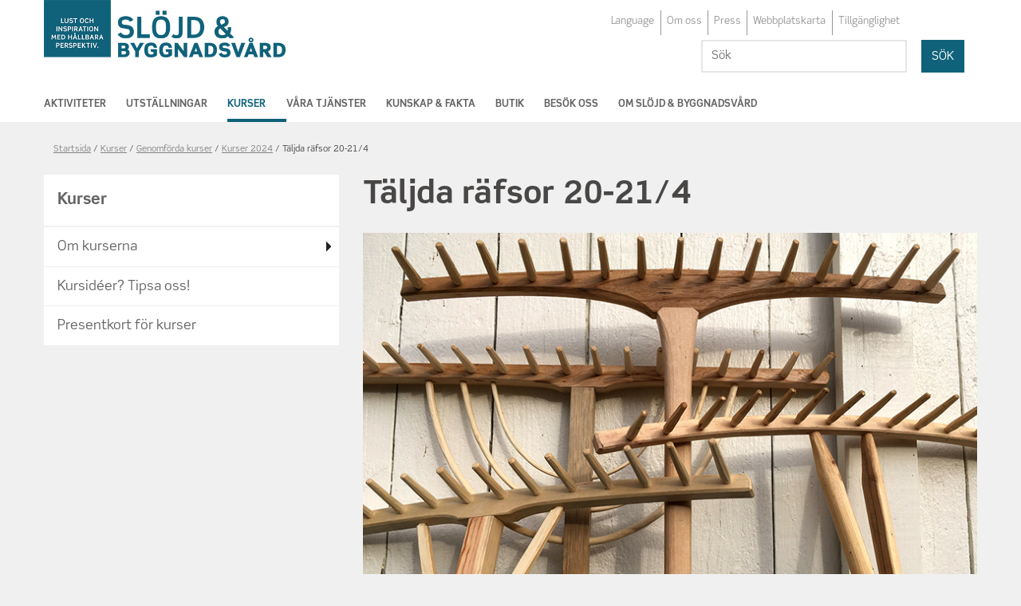

--- FILE ---
content_type: text/html; charset=utf-8
request_url: https://www.slojdochbyggnadsvard.se/Kurser/genomforda-kurser/kurser-2024/taljdarafsor/
body_size: 24866
content:

<!DOCTYPE html>
<html lang="sv">

    <head>
        <meta name="format-detection" content="telephone=no">
        <meta http-equiv="X-UA-Compatible" content="IE=edge">

        <title>T&#xE4;ljda r&#xE4;fsor 20-21/4 - Sl&#xF6;jd &amp; Byggnadsv&#xE5;rd</title>


<meta charset="utf-8">
<meta name="viewport" content="width=device-width, initial-scale=1.0">

<link href="https://www.slojdochbyggnadsvard.se/Kurser/genomforda-kurser/kurser-2024/taljdarafsor/" rel="canonical" />
<meta name="referrer" content="same-origin">
<meta name="google-site-verification" content="uJCNOPNvFBfp65e9FufLaJG4zmXbwNj2b06wTiD-WkE" />
<meta name="description" content="Tillverka en funktionell räfsa med traditionella tekniker och material."  />

<link rel="shortcut icon" type="image/x-icon" href="/images/favicons/favicon.png" />

<link rel="apple-touch-icon" sizes="180x180" href="/images/favicons/favicon-180.png">
<link rel="apple-touch-icon" sizes="57x57" href="/images/favicons/favicon-57.png">

<link rel="icon" type="image/png" sizes="32x32" href="/images/favicons/favicon-32.png">
<link rel="icon" type="image/png" sizes="16x16" href="/images/favicons/favicon-16.png">

<link rel="manifest" href="/site.webmanifest.json">


        <meta name="googlebot" content=" nosnippet" />
        <meta name="google" content=" notranslate" />
        <meta name="robots" content=" noindex,nofollow,noarchive" />
                <meta property=" og:type" content="website"  />
                <meta property=" og:url" content="https://www.slojdochbyggnadsvard.se/Kurser/genomforda-kurser/kurser-2024/taljdarafsor/"  />
                <meta property=" og:title" content="Täljda räfsor 20-21/4 - Slöjd & Byggnadsvård"  />
                <meta property=" og:site_name" content="Slöjd & Byggnadsvård"  />
                <meta property=" og:description" content="Tillverka en funktionell räfsa med traditionella tekniker och material."  />
                <meta property="og:image" content="https://www.slojdochbyggnadsvard.se/contentassets/223a74a5f78241258f13eb50c553f391/vgr23-va18923.jpg?w=1200"  />
        <meta name="twitter:card" content="summary"  />
        <meta name="twitter:title" content="Täljda räfsor 20-21/4 - Slöjd & Byggnadsvård"  />
        <meta name="twitter:description" content="Tillverka en funktionell räfsa med traditionella tekniker och material."  />
        <meta name="twitter:image" content="https://www.slojdochbyggnadsvard.se/contentassets/223a74a5f78241258f13eb50c553f391/vgr23-va18923.jpg"  />
        <meta name=" dc.description" content="Tillverka en funktionell räfsa med traditionella tekniker och material."  />
        <meta name=" dc.date" content="11/24/2023 00:01:00"  />
        <meta name=" dc.date.modified" content="04/18/2024 14:07:54"  />
        <meta name=" dc.type.templatename" content="OrdinaryPage"  />
        <meta name=" dc.identifier.version" content="0"  />
<meta name=" Last-Modified" content=" 2024-04-18T14:07:54Z" />

<meta name="SidID" content="1600862" />







<!-- serverns namn: Server 2 -->

        <link rel="stylesheet" href='/css/main-dist/common.css?v=mrPIkIKWlKe4k4ApY-NOd3ZRVxDkvbCByJfXjHCSMeI' />
        <link href="/css/main-dist/theme-vastarvet-non-critical.css?v=qdMaF9FOAbijZFxXJP7AbBKW4NqVtgSwc55A4cl4U6Y" rel="preload" as="style" onload="this.rel='stylesheet'">
        <noscript><link rel="stylesheet" href='/css/main-dist/theme-vastarvet-non-critical.css?v=qdMaF9FOAbijZFxXJP7AbBKW4NqVtgSwc55A4cl4U6Y' /></noscript>
        <!-- Inline the critical CSS here -->
        <!-- TODO: cleanup here after old fotoweb integration is deployed -->
        <style>
            /*! normalize.css v4.0.0 | MIT License | github.com/necolas/normalize.css */html{font-family:sans-serif;-ms-text-size-adjust:100%;-webkit-text-size-adjust:100%}body{margin:0}article,aside,details,figcaption,figure,footer,header,main,menu,nav,section,summary{display:block}audio,canvas,progress,video{display:inline-block}audio:not([controls]){display:none;height:0}progress{vertical-align:baseline}template,[hidden]{display:none}a{background-color:rgba(0,0,0,0)}a:active,a:hover{outline-width:0}abbr[title]{border-bottom:none;text-decoration:underline;text-decoration:underline dotted}b,strong{font-weight:inherit}b,strong{font-weight:bolder}dfn{font-style:italic}h1{font-size:2em;margin:.67em 0}mark{background-color:#ff0;color:#000}small{font-size:80%}sub,sup{font-size:75%;line-height:0;position:relative;vertical-align:baseline}sub{bottom:-0.25em}sup{top:-0.5em}img{border-style:none}svg:not(:root){overflow:hidden}code,kbd,pre,samp{font-family:monospace,monospace;font-size:1em}figure{margin:1em 40px}hr{box-sizing:content-box;height:0;overflow:visible}button,input,select,textarea{font:inherit}optgroup{font-weight:bold}button,input,select{overflow:visible}button,input,select,textarea{margin:0}button,select{text-transform:none}button,[type=button],[type=reset],[type=submit]{cursor:pointer}[disabled]{cursor:default}button,html [type=button],[type=reset],[type=submit]{-webkit-appearance:button}button::-moz-focus-inner,input::-moz-focus-inner{border:0;padding:0}button:-moz-focusring,input:-moz-focusring{outline:1px dotted ButtonText}fieldset{border:1px solid silver;margin:0 2px;padding:.35em .625em .75em}legend{box-sizing:border-box;color:inherit;display:table;max-width:100%;padding:0;white-space:normal}textarea{overflow:auto}[type=checkbox],[type=radio]{box-sizing:border-box;padding:0}[type=number]::-webkit-inner-spin-button,[type=number]::-webkit-outer-spin-button{height:auto}[type=search]{-webkit-appearance:textfield}[type=search]::-webkit-search-cancel-button,[type=search]::-webkit-search-decoration{-webkit-appearance:none}@font-face{font-family:"ScenePro";src:url("/fonts/ScenePro.eot?#iefix") format("eot"),url("/fonts/ScenePro.woff2") format("woff2"),url("/fonts/ScenePro.woff") format("woff"),url("/fonts/ScenePro.ttf") format("truetype"),url("/icons/ScenePro.svg#ScenePro") format("svg");font-weight:400;font-style:normal}@font-face{font-family:"ScenePro";src:url("/fonts/ScenePro.eot?#iefix") format("eot"),url("/fonts/ScenePro.woff2") format("woff2"),url("/fonts/ScenePro.woff") format("woff"),url("/fonts/ScenePro.ttf") format("truetype"),url("/icons/ScenePro.svg#ScenePro") format("svg");font-weight:700;font-style:normal}@font-face{font-family:"ScenePro";src:url("/fonts/ScenePro.eot?#iefix") format("eot"),url("/fonts/ScenePro.woff2") format("woff2"),url("/fonts/ScenePro.woff") format("woff"),url("/fonts/ScenePro.ttf") format("truetype"),url("/icons/ScenePro.svg#ScenePro") format("svg");font-weight:200;font-style:normal}a{color:#000;text-decoration:underline}a:active,a:hover{color:#000;text-decoration:none}a:focus{outline:none;background-color:#fabb00;color:#000;text-decoration:none}.vgr-link-button{background:none;padding:0;color:#000;text-decoration:underline;border:none;display:inline-flex;align-items:center;font-family:"ScenePro",Helvetica,Arial,sans-serif}.vgr-link-button svg{margin:0 .2rem}.vgr-link-button:hover{color:#000;text-decoration:none}html[lang=sv] a[target=_blank]:not(.main-navigation__link):after{content:" (nytt fönster)";font-size:.8em;display:inline-block;padding-left:.2em}html[lang=en] a[target=_blank]:not(.main-navigation__link):after{content:" (new window)";font-size:.8em;display:inline-block;padding-left:.2em}html[lang=de] a[target=_blank]:not(.main-navigation__link):after{content:" (neues fenster)";font-size:.8em;display:inline-block;padding-left:.2em}html[lang=fr] a[target=_blank]:not(.main-navigation__link):after{content:" (nouvelle fenêtre)";font-size:.8em;display:inline-block;padding-left:.2em}html[lang=es] a[target=_blank]:not(.main-navigation__link):after{content:" (nueva ventana)";font-size:.8em;display:inline-block;padding-left:.2em}html[lang=ti] a[target=_blank]:not(.main-navigation__link):after{content:" (አዲስ መስኮት)";font-size:.8em;display:inline-block;padding-left:.2em}html[lang=so] a[target=_blank]:not(.main-navigation__link):after{content:" (new window)";font-size:.8em;display:inline-block;padding-left:.2em}html[lang=ru] a[target=_blank]:not(.main-navigation__link):after{content:" (новое окно)";font-size:.8em;display:inline-block;padding-left:.2em}html[lang=rom] a[target=_blank]:not(.main-navigation__link):after{content:" (nouă fereastră)";font-size:.8em;display:inline-block;padding-left:.2em}html[lang=pl] a[target=_blank]:not(.main-navigation__link):after{content:" (nowe okno)";font-size:.8em;display:inline-block;padding-left:.2em}html[lang=sq] a[target=_blank]:not(.main-navigation__link):after{content:" (dritare e re)";font-size:.8em;display:inline-block;padding-left:.2em}html[lang=th] a[target=_blank]:not(.main-navigation__link):after{content:" (หน้าต่างใหม่)";font-size:.8em;display:inline-block;padding-left:.2em}@font-face{font-family:"PT Serif";src:url("/fonts/PTSerif-Regular.woff2") format("woff2"),url("/fonts/PTSerif-Regular.woff") format("woff");font-weight:400;font-display:auto;font-style:normal}@font-face{font-family:"PT Serif";src:url("/fonts/PTSerif-Bold.woff2") format("woff2"),url("/fonts/PTSerif-Bold.woff") format("woff");font-weight:700;font-display:auto;font-style:normal}@font-face{font-family:"ScenePro";src:url("/fonts/ScenePro-Regular.otf") format("opentype");font-weight:400;font-style:normal;font-display:auto}@font-face{font-family:"ScenePro";src:url("/fonts/ScenePro-Bold.otf") format("opentype");font-weight:700;font-display:auto;font-style:normal}@font-face{font-family:"ScenePro";src:url("/fonts/ScenePro-Light.otf") format("opentype");font-weight:200;font-style:normal;font-display:auto}html{color:#494746;font-size:100%;font-family:Cambria,Georgia,Times New Roman,serif;line-height:150%}body{background:#f4f4f4}p,ul,ol{margin:0 0 1.25rem}@media screen and (min-width: 968px)and (max-width: 1560px){html{font-size:1.125rem}}@media screen and (min-width: 1560px){html{font-size:1.25rem}}.vgr-lead{margin:1.25rem 0 1.25rem;font-size:1.1rem;font-family:"ScenePro",Helvetica,Arial,sans-serif;line-height:150%}h1+.vgr-lead{margin-top:-0.625rem}.vgr-subhead{margin:0 0 1.25rem;color:hsl(20,2.0979020979%,48.0392156863%);font-size:1.1rem;font-family:"ScenePro",Helvetica,Arial,sans-serif;line-height:150%}h1+.subhead{margin-top:-0.625rem}sub,sup{position:relative;height:0;vertical-align:baseline;font-size:75%;line-height:1}sup{bottom:1ex}sub{top:.5ex}h1,h2,h3,h4,h5,h6{margin:1.5rem 0 .5rem;font-family:"ScenePro",Helvetica,Arial,sans-serif;line-height:125%}h1{margin:0 0 1.25rem;font-weight:700;font-size:225%}h2{margin:2rem 0 .5rem;font-weight:400;font-size:175%}h3{margin:2rem 0 .5rem;font-weight:400;font-size:150%}h4{margin:2rem 0 .5rem;font-weight:700;font-size:125%}h5{margin:2rem 0 .5rem;font-weight:700;font-size:112.5%}h6{margin:2rem 0 .5rem;font-weight:700;font-size:100%}hr{margin:2.5rem 0;border:0;border-top:1px dashed #8c8b8b}ul{list-style-type:square}ul ul{margin:0}ul li{margin:.5rem 0}ol ul{margin:0}ol li{margin:.5rem 0}blockquote{padding:0 1.25rem;border-left:4px solid #828282}.pullquote{padding:0 1.25rem;border:0;color:hsl(20,2.0979020979%,38.0392156863%);font-style:italic}@media screen and (min-width: 640px){.pullquote{padding:0 1.25rem}}.article--meta{margin:2.5rem 0 0;padding:1.25rem 0;border-top:1px solid hsl(20,2.0979020979%,88.0392156863%);font-size:90%;font-family:"ScenePro",Helvetica,Arial,sans-serif}.vgr__list-inline{margin:0;padding:0;list-style:none}.vgr__list-inline li{display:inline}abbr{cursor:help}.block-list{margin:1.25rem 0;padding:1rem;background:hsl(20,2.0979020979%,98.0392156863%);font-size:80%;font-family:"ScenePro",Helvetica,Arial,sans-serif}.block-list .headline{margin:0}.block-list ul{margin:0;padding:0;list-style:none}.block-list li{padding:.25rem 0}.block-list li:not(:last-child){border-bottom:1px solid hsl(20,2.0979020979%,88.0392156863%)}.block-list a{text-decoration:none}.article__read-more{text-decoration:none;font-family:"ScenePro",Helvetica,Arial,sans-serif}.article__read-more::before{color:#828282;content:"➧ "}.article__inline-list{margin:0;padding:0;list-style:none}.block__info{margin:1.25rem 0;padding:1rem;border-radius:4px;background-color:#828282;font-size:80%;font-family:"ScenePro",Helvetica,Arial,sans-serif}.block__info p:last-child{margin-bottom:0}.caption{font-size:small}.vgr-breadcrumbs{padding-top:.5rem;padding-bottom:.5rem;font-size:87.5%;font-family:"ScenePro",Helvetica,Arial,sans-serif}.vgr-breadcrumbs__description{display:inline;font-weight:700}.vgr-breadcrumbs__list{display:inline;margin:0;padding:0;list-style:none}.vgr-breadcrumbs__list-item{display:inline}.vgr-breadcrumbs__list-item:not(:last-child)::after{color:#494746;content:" /"}.vgr-breadcrumbs__list-link:not(span){color:#828282;text-decoration:underline}.vgr-breadcrumbs__list-link:not(span):hover{color:#494746}.vgr-breadcrumbs__list-link:not(span):focus{color:#000}.secondary-navigation{position:relative;margin-bottom:1.5rem;border:1px solid #ddd;border-radius:3px;background-color:#fff;word-wrap:break-word;font-family:"ScenePro",Helvetica,Arial,sans-serif}.secondary-navigation__header{background-color:#828282}.secondary-navigation__header .headline,.secondary-navigation__header a{color:#fff}.secondary-navigation__header .headline:focus,.secondary-navigation__header a:focus{text-decoration:none;color:#000}.secondary-navigation__header .headline{margin:0;padding:1rem;font-weight:700;font-size:1.125rem;line-height:150%}.secondary-navigation__header a{display:block;text-decoration:none}.secondary-navigation__header a:hover{text-decoration:underline}.secondary-navigation__content ul{margin:0;padding:0;list-style:none}.secondary-navigation__content li{margin:0;border-top:1px solid #ddd}.secondary-navigation__content li:first-child{border-top:none}.secondary-navigation__content li li a{padding-left:20px}.secondary-navigation__content li li li a{padding-left:30px}.secondary-navigation__content li li li li a{padding-left:40px}.secondary-navigation__content [data-selected]{background:#d7f0ff}.secondary-navigation__content [data-haschildren]::after{position:absolute;right:10px;content:"▶"}.secondary-navigation__content [data-isexpanded]::after{position:absolute;right:10px;content:"▼"}.secondary-navigation__content a{display:block;padding:.4em 2rem .4em .4em;text-decoration:none}.secondary-navigation__content a:hover{text-decoration:underline}#vgr-skip-link,#vgr-skip-link-chatbot{position:absolute;margin-left:1rem;top:-6.666rem;transition:all .3s ease-in-out;background:rgb(91.75,91.75,91.75);border:none;box-shadow:2px 2px 15px rgba(0,0,0,.5)}#vgr-skip-link:focus,#vgr-skip-link-chatbot:focus{top:1rem;outline:none;background:rgb(91.75,91.75,91.75)}.vgr-button,.FormResetButton,.FormSubmitButton{display:inline-block;padding:.4rem 1rem;border-width:0;border-radius:2px;background-color:#828282;color:#fff;text-decoration:none;font-family:"ScenePro",Helvetica,Arial,sans-serif;line-height:150%}.vgr-button .vgr-icon,.FormResetButton .vgr-icon,.FormSubmitButton .vgr-icon{width:1em;height:1em;vertical-align:middle}.vgr-button__icon,.FormResetButton__icon,.FormSubmitButton__icon{padding-left:.5rem}.vgr-button:hover,.vgr-button:focus,.FormResetButton:hover,.FormResetButton:focus,.FormSubmitButton:hover,.FormSubmitButton:focus{background-color:#4f4f4f;color:#fff}.vgr-button--large,.FormResetButton--large,.FormSubmitButton--large{padding:1rem 1.5rem;font-size:125%}.vgr-button--small,.FormResetButton--small,.FormSubmitButton--small{padding:.25rem .5rem;font-size:90%}.vgr-button--inactive,.FormResetButton--inactive,.FormSubmitButton--inactive{cursor:not-allowed;background-color:#eee;color:#000}.vgr-button--inactive:hover,.vgr-button--inactive:focus,.FormResetButton--inactive:hover,.FormResetButton--inactive:focus,.FormSubmitButton--inactive:hover,.FormSubmitButton--inactive:focus{background-color:#eee;color:#000}.vgr-button--complementary{background-color:#b200a5;color:#fff}.vgr-button--complementary:hover,.vgr-button--complementary:focus{background-color:rgb(76,0,70.4494382022);color:#fff}.vgr-button--secondary:hover,.vgr-button--secondary:focus{text-decoration:none}.vgr-button--subtle{background-color:#fff;color:#000}.vgr-button--subtle:hover,.vgr-button--subtle:focus{text-decoration:none}.vgr-button,.FormResetButton,.FormSubmitButton,.FormCaptcha__Refresh{display:inline-block;box-sizing:border-box;margin:0;padding:.4rem 1.5rem;border-radius:4px;background-color:#13aa55;background-image:linear-gradient(to bottom, #388618 0%, #244d14 100%);color:#fff;line-height:150%;text-decoration:none;font-family:"ScenePro",Helvetica,Arial,sans-serif;font-size:.8rem}.vgr-button:hover,.vgr-button:focus,.FormResetButton:hover,.FormResetButton:focus,.FormSubmitButton:hover,.FormSubmitButton:focus,.FormCaptcha__Refresh:hover,.FormCaptcha__Refresh:focus{background:#1f9f43;background:#000;color:#fff}.vgr-button:active,.FormResetButton:active,.FormSubmitButton:active,.FormCaptcha__Refresh:active{background:#000;color:#fff}.container{box-sizing:border-box;margin-right:auto;margin-left:auto;padding-right:15px;padding-left:15px;max-width:1200px}@media screen and (min-width: 968px){.container{padding-right:15px;padding-left:15px}}.row{display:flex;flex-direction:row;box-sizing:border-box;margin-right:-15px;margin-left:-15px;flex:none;flex-wrap:wrap}.right-column,.main-wrapper,.secondary-navigation-wrapper,.column,.block{float:left;box-sizing:border-box;padding-right:15px;padding-left:15px;flex:none}.display-option-16,.display-option-25,.display-option-33,.display-option-50,.display-option-66,.display-option-100,.right-column,.main-wrapper{width:100%}@media screen and (min-width: 968px){.right-column,.secondary-navigation-wrapper{width:33.333%}.display-option-25,.display-option-33{width:50%}.display-option-66,.main-wrapper{width:66.667%}.main-wrapper--full{width:100%}}@media screen and (min-width: 968px){.display-option-16{width:16.667%}.display-option-25{width:25%}.display-option-33{width:33.333%}.display-option-50{width:50%}}.vgr-wrapper{box-sizing:border-box;margin-right:auto;margin-left:auto;padding-right:15px;padding-left:15px;max-width:1200px}.vgr-icon{width:48px;height:48px;fill:currentColor}.vgr-icon--large{width:64px;height:64px}.vgr-icon--small{width:24px;height:24px}.vgr-icon--inline{width:1rem;height:1rem}.vgr-clearfix::after{display:table;clear:both;content:""}.vgr-visually-hidden{position:absolute;overflow:hidden;clip:rect(0 0 0 0);margin:-1px;padding:0;width:1px;height:1px;border:0}.vgr-visually-hidden--focusable:active,.vgr-visually-hidden--focusable:focus{position:static;overflow:visible;clip:auto;margin:0;width:auto;height:auto}.vgr-show{display:block !important}.vgr-hidden{display:none !important}.vgr-invisible{visibility:hidden}.vgr-align-left{float:left}.vgr-align-right{float:right}.vgr-align-center{display:block;margin-right:auto;margin-left:auto}.vgr-list-reset{margin:0;padding:0;list-style:none}.hidden{display:none}.v-center{display:flex;align-items:center}.show-i-mobile{display:block}@media screen and (min-width: 968px){.show-i-mobile{display:none}}.hide-i-mobile{display:none}@media screen and (min-width: 968px){.hide-i-mobile{display:block}}.smalltext{font-size:.8rem}.float-left{float:left}.display-flex{display:flex}.justify-content-space-between{justify-content:space-between}.strip-top-margin{margin-top:0}.strip-bottom-margin{margin-bottom:0}.strip-lastchild-margin-bottom>*:last-child{margin-bottom:0}.h-overflow{overflow-x:auto}#tinymce .h-overflow{overflow-x:visible;margin-right:20px}#tinymce{overflow-y:auto}.no-js .no-js-hidden{display:none}.no-js .no-js-show{display:block !important}.text-align-right{direction:rtl}.text-align-right .block .block__header .block__heading{padding-right:30px}@media(max-width: 640px){.negate-padding-small{margin:0 -15px}}html[lang=sv] a[target=_blank]:not(.main-navigation__link):after{content:none}.top-margin{margin-top:.3rem}#wrap .header .search-header{display:none}#outdatedbrowser{display:block;text-align:center;padding:10px;background-color:#f25648}#outdatedbrowser strong{margin:.5rem auto;color:#fff;max-width:1000px}.no-cordinates p{font-size:16px;padding:5px}.flex-space-between{justify-content:space-between}.newsdates-wrapper span{font-size:.8rem}.js-focus-visible :focus:not(.focus-visible){outline:none}.image-link-inline-block{display:inline-block}select:focus,input:focus,button:focus,label[role=checkbox]:focus,a:focus{outline:4px solid #fabb00}html{overflow-x:hidden}time{font-size:.8rem}iframe{width:100%}a:focus>img{outline:auto}.row+hr{margin-top:0}figure{margin:0}figcaption{font-size:.9rem;margin:.5rem 0}input[type=checkbox],input[type=radio]{margin-right:5px}dl{overflow:hidden;margin:0}dt{float:left;margin-right:10px;min-width:3.6rem}dt:after{content:":"}em{font-style:italic}h1{overflow-wrap:break-word;word-wrap:break-word}.main-wrapper p{word-break:break-word}.main-wrapper p:not(.full-width-paragraph),.main-wrapper ol:not(.vgr-pagination):not(.wizardstep),.main-wrapper ul:not(.list-component__ul):not(.vgr-tabs__list):not(.vgr-search-filter__ul):not(.vgr-search-results):not(.vgr-quick-search__inline-list):not(.vgr-address-list-container):not(.joblisting-footer__ul):not(.vgr-settings-group__choices-inner):not(.vgr-checkbox-tree-list):not(.vaccinationpage__list){max-width:35rem;box-sizing:border-box}.main-wrapper h1:not(.full-width-paragraph):not(.viewportimage__heading),.main-wrapper h2:not(.full-width-paragraph):not(.viewportimage__heading),.main-wrapper h3:not(.full-width-paragraph):not(.viewportimage__heading),.main-wrapper h4:not(.full-width-paragraph):not(.viewportimage__heading),.main-wrapper h5:not(.full-width-paragraph):not(.viewportimage__heading),.main-wrapper h6:not(.full-width-paragraph):not(.viewportimage__heading){max-width:35rem;box-sizing:border-box}.main-wrapper .full-width-paragraph p{max-width:100%}.no-js .expand-block--not-show{height:auto;width:auto;position:relative !important}ul{font-size:.9375rem}#tinymce p[lang]::before{content:" (" attr(lang) ") ";background:#ffe5b4;border:1px solid #ffbf00}#tinymce p[lang]::after{content:" (" attr(lang) ") ";background:#ffe5b4;border:1px solid #ffbf00}#tinymce p span[lang]::before{content:" (" attr(lang) ") ";background:#ffe5b4;border:1px solid #ffbf00}#tinymce p span[lang]::after{content:" (" attr(lang) ") ";background:#ffe5b4;border:1px solid #ffbf00}.sr-only{position:absolute;width:1px;height:1px;padding:0;margin:-1px;overflow:hidden;clip:rect(0, 0, 0, 0);border:0}.container,.header__inner-wrapper{box-sizing:border-box;margin-right:auto;margin-left:auto;padding-right:15px;padding-left:15px;max-width:1200px}@media screen and (min-width: 968px){.container,.header__inner-wrapper{padding-right:15px;padding-left:15px}}.row{display:flex;flex-direction:row;box-sizing:border-box;margin-right:-15px;margin-left:-15px;flex:none;flex-wrap:wrap}.right-column,.main-wrapper,.secondary-navigation-wrapper,.column,.block{float:left;box-sizing:border-box;padding-right:15px;padding-left:15px;flex:none}.display-option-16,.display-option-25,.display-option-33,.display-option-50,.display-option-66,.display-option-100,.right-column,.main-wrapper{width:100%}@media screen and (min-width: 968px){.right-column,.secondary-navigation-wrapper{width:33.333%}.display-option-25,.display-option-33{width:50%}.display-option-66,.main-wrapper{width:66.667%}.main-wrapper--full{width:100%}}@media screen and (min-width: 968px){.display-option-16{width:16.667%}.display-option-25{width:25%}.display-option-33{width:33.333%}.display-option-50{width:50%}}.vgr-clearfix::after,.header__inner-wrapper::after{display:table;clear:both;content:""}.vgr-visually-hidden{position:absolute;overflow:hidden;clip:rect(0 0 0 0);margin:-1px;padding:0;width:1px;height:1px;border:0}.vgr-visually-hidden--focusable:active,.vgr-visually-hidden--focusable:focus{position:static;overflow:visible;clip:auto;margin:0;width:auto;height:auto}.vgr-show{display:block !important}.vgr-hidden{display:none !important}.vgr-invisible{visibility:hidden}.vgr-align-left{float:left}.vgr-align-right{float:right}.vgr-align-center{display:block;margin-right:auto;margin-left:auto}.vgr-list-reset{margin:0;padding:0;list-style:none}.javascript-warning{background-color:#ff0;text-align:center;color:#000}.header{font-family:Helvetica,Arial,sans-serif;color:#fff;background:#005c95}@media screen and (min-width: 968px){.header{padding:0;background-image:url(/icons/dekorelement.svg);background-repeat:no-repeat;background-size:910px;background-position:center 0}}@media screen and (min-width: 968px){.header{background-size:112%;background-position:center 5%}}@media screen and (min-width: 1560px){.header{background-size:2040px;background-position:center -100px}}.header__inner-wrapper{padding-top:1rem;padding-bottom:.925rem}.header__inner-wrapper .header-btn-wrapper nav{display:inline-block;float:right}@media screen and (min-width: 968px){.header__inner-wrapper{padding-top:0;padding-bottom:0;height:7rem}}.no-js .header-btn{display:none}.header-btn{padding:0;background:none;border:none;margin:0 0 0 .3rem;position:relative}.header-btn:focus{outline:none}.header-btn:focus .header-btn__circle{background-color:#313131}.header-btn__circle{background-color:#094e79;border-radius:50%;border:1px solid rgb(0,117.1919463087,189.8);width:50px;height:50px;position:relative;z-index:10;display:flex;align-items:center;justify-content:center;margin:0 auto}.header-btn__circle:before{content:"";display:block;position:absolute;z-index:-1;top:0;left:0;right:0;bottom:0;border-radius:50%;border:1px solid #06304a}.header-btn__circle img{display:none}.header-btn[data-active] .header-btn__circle{background-color:#06304a}.header-btn[data-active] .header-btn__icon--close,.header-btn[data-active] .header-btn__label--close{display:block}.header-btn[data-active] .header-btn__icon--open,.header-btn[data-active] .header-btn__label--open{display:none}.header-btn__img{display:none}.header-btn__cellprov{display:none}.header-btn__icon{margin:0;display:block;width:24px;height:24px}.header-btn__icon--close{display:none}.header-btn__label{font-size:.9rem;color:#fff;position:absolute;left:0;top:55px;width:52px;line-height:.9rem}.header-btn__label--close{display:none}.header-btn-wrapper{float:right;width:120px}@media screen and (min-width: 968px){.header-btn-wrapper{display:none}}.container,.search__wrapper{box-sizing:border-box;margin-right:auto;margin-left:auto;padding-right:15px;padding-left:15px;max-width:1200px}@media screen and (min-width: 968px){.container,.search__wrapper{padding-right:15px;padding-left:15px}}.row{display:flex;flex-direction:row;box-sizing:border-box;margin-right:-15px;margin-left:-15px;flex:none;flex-wrap:wrap}.right-column,.main-wrapper,.secondary-navigation-wrapper,.column,.block{float:left;box-sizing:border-box;padding-right:15px;padding-left:15px;flex:none}.display-option-16,.display-option-25,.display-option-33,.display-option-50,.display-option-66,.display-option-100,.right-column,.main-wrapper{width:100%}@media screen and (min-width: 968px){.right-column,.secondary-navigation-wrapper{width:33.333%}.display-option-25,.display-option-33{width:50%}.display-option-66,.main-wrapper{width:66.667%}.main-wrapper--full{width:100%}}@media screen and (min-width: 968px){.display-option-16{width:16.667%}.display-option-25{width:25%}.display-option-33{width:33.333%}.display-option-50{width:50%}}.no-js .search__wrapper{display:block}.search{background-color:#06304a}@media screen and (min-width: 968px){.search{background-color:rgba(0,0,0,0)}}.search__wrapper{display:none;padding-top:.625rem;padding-bottom:.625rem;position:relative}@media screen and (min-width: 968px){.search__wrapper{display:block !important;padding-top:0;padding-bottom:0}}.search__form{display:flex}@media screen and (min-width: 968px){.search__form{position:absolute;top:-3rem;right:15px}}.search__form--placeable{position:inherit;top:0;right:0}.search__field{border-top-left-radius:4px;border-bottom-left-radius:4px;border:none;padding:0.5rem 0.625rem;color:#494746;flex-grow:1;line-height:normal;-webkit-appearance:none;height:2.25rem}@media screen and (min-width: 968px){.search__field{font-size:.8rem;width:14rem}}.search__field--placeable{border:1px solid #ddd}.search__button{position:relative;border:1px solid #fff;line-height:normal;border-radius:0;border-top-right-radius:4px;border-bottom-right-radius:4px;margin-left:-0.375rem;padding:0.5rem 0.9375rem;width:60px;height:2.25rem}.search__button:active{margin-top:0}.search__button:before{display:inline-block;width:28px;height:28px;background:url(/icons/ic_search_white_24px.svg) no-repeat;background-size:cover;content:"";position:absolute;top:50%;left:50%;transform:translate(-50%, -50%)}.search__label{display:flex;width:100%}.search__label--placeable{width:100%}@media screen and (min-width: 968px){.search__label{width:100%}}.container,.subsite-section__wrapper{box-sizing:border-box;margin-right:auto;margin-left:auto;padding-right:15px;padding-left:15px;max-width:1200px}@media screen and (min-width: 968px){.container,.subsite-section__wrapper{padding-right:15px;padding-left:15px}}.row{display:flex;flex-direction:row;box-sizing:border-box;margin-right:-15px;margin-left:-15px;flex:none;flex-wrap:wrap}.right-column,.main-wrapper,.secondary-navigation-wrapper,.column,.block{float:left;box-sizing:border-box;padding-right:15px;padding-left:15px;flex:none}.display-option-16,.display-option-25,.display-option-33,.display-option-50,.display-option-66,.display-option-100,.right-column,.main-wrapper{width:100%}@media screen and (min-width: 968px){.right-column,.secondary-navigation-wrapper{width:33.333%}.display-option-25,.display-option-33{width:50%}.display-option-66,.main-wrapper{width:66.667%}.main-wrapper--full{width:100%}}@media screen and (min-width: 968px){.display-option-16{width:16.667%}.display-option-25{width:25%}.display-option-33{width:33.333%}.display-option-50{width:50%}}.subsite-section{background-color:#094e79}@media screen and (min-width: 968px){.subsite-section{display:none}}.subsite-section__wrapper{padding-top:.625rem;padding-bottom:.625rem}.subsite-section__icon{margin:0;margin-top:-0.25rem;vertical-align:middle}.subsite-section__link{color:#fff;text-decoration:none}.subsite-section__link:hover{color:#fff;text-decoration:underline}.subsite-section__link:focus{outline:none;background-color:#fabb00;color:#000;text-decoration:none}.container,.topsite-section__wrapper{box-sizing:border-box;margin-right:auto;margin-left:auto;padding-right:15px;padding-left:15px;max-width:1200px}@media screen and (min-width: 968px){.container,.topsite-section__wrapper{padding-right:15px;padding-left:15px}}.row{display:flex;flex-direction:row;box-sizing:border-box;margin-right:-15px;margin-left:-15px;flex:none;flex-wrap:wrap}.right-column,.main-wrapper,.secondary-navigation-wrapper,.column,.block{float:left;box-sizing:border-box;padding-right:15px;padding-left:15px;flex:none}.display-option-16,.display-option-25,.display-option-33,.display-option-50,.display-option-66,.display-option-100,.right-column,.main-wrapper{width:100%}@media screen and (min-width: 968px){.right-column,.secondary-navigation-wrapper{width:33.333%}.display-option-25,.display-option-33{width:50%}.display-option-66,.main-wrapper{width:66.667%}.main-wrapper--full{width:100%}}@media screen and (min-width: 968px){.display-option-16{width:16.667%}.display-option-25{width:25%}.display-option-33{width:33.333%}.display-option-50{width:50%}}.topsite-section{display:flex;width:100%}.topsite-section__content{display:flex;flex-wrap:wrap;justify-content:space-between;align-content:center;height:100%;width:100%;align-items:center}.topsite-section__logo{margin:0;height:2.5rem}.topsite-section__heading{display:flex;align-items:center}.topsite-section__text{padding:.7rem;margin-left:5px}.topsite-section__img{text-decoration:none}.topsite-section__img span{font-size:1rem;text-decoration:underline}@media screen and (min-width: 1024px){.topsite-section__img span{font-size:.9rem}}@media screen and (min-width: 1560px){.topsite-section__img span{font-size:.8rem}}.topsite-section__personlink{color:#fff !important;font-size:1rem;text-decoration:none}.topsite-section__profileimage{width:2.5rem;height:2.5rem;position:relative;border-radius:100%;overflow:hidden}@media screen and (min-width: 1024px){.topsite-section__profileimage{width:2rem;height:2rem}}.topsite-section__links{text-align:right;margin-right:1rem;width:auto;line-height:normal}.topsite-section__links a{color:#fff;text-decoration:underline;display:block}.topsite-section__links a span{padding-right:0}.topsite-section__links a:hover{color:#fff}[data-sistersite] .topsite-section{display:block}@media screen and (min-width: 968px){[data-sistersite] .topsite-section{display:none}}@media screen and (min-width: 968px){.tool-navigation{position:absolute;right:15px;top:-6.9rem;max-height:inherit;display:block}}.tool-navigation ul{overflow:hidden}@media screen and (min-width: 968px){.tool-navigation ul{margin-left:0;overflow:visible}}.tool-navigation__li{margin:0;text-align:center;display:inline-block;float:left;width:33%}@media screen and (min-width: 370px){.tool-navigation__li{width:25%}}@media screen and (min-width: 440px){.tool-navigation__li{width:20%}}@media screen and (min-width: 550px){.tool-navigation__li{width:16.666%}}@media screen and (min-width: 690px){.tool-navigation__li{width:14.2857%}}@media screen and (min-width: 968px){.tool-navigation__li{margin-left:0.5625rem;margin-right:0;height:auto;width:auto}}.tool-navigation__btn{background:none;border:none}.tool-navigation__link{color:#fff;text-decoration:none;padding:0 0.1875rem;display:inline-block;font-size:.7rem;height:57px}.tool-navigation__link:hover{color:#fff;text-decoration:underline}.tool-navigation__link:focus{outline:none;background-color:#fabb00;color:#000;text-decoration:none}@media screen and (min-width: 968px){.tool-navigation__link{height:auto}}.tool-navigation__link div{margin-top:0.3125rem}.tool-navigation__link:focus .tool-navigation__icon{outline:none;fill:#000}.tool-navigation__img{display:none}.tool-navigation__icon{margin:0;margin-bottom:-1.0625rem;fill:#fff}.tool-navigation__icon--signlanguage{width:23px;height:24px}.logotype-section{font-size:22px;float:left;width:calc(100% - 125px);height:76px;display:flex;justify-content:center;flex-direction:column}@media screen and (min-width: 968px){.logotype-section{height:100%;width:auto}}.logotype-section__wrapper{text-decoration:none}.logotype-section__text{font-size:1.4rem;display:block}@media screen and (min-width: 968px){.logotype-section__text{margin-top:.5rem}}.logotype-section__link{color:#fff;text-decoration:none;text-decoration:none;display:inline-block}.logotype-section__link:hover{color:#fff;text-decoration:underline}.logotype-section__link:focus{outline:none;background-color:#fabb00;color:#000;text-decoration:none}@media screen and (min-width: 968px){.logotype-section__link{display:block}}.logotype-section__link--imagelink{margin:0;height:2.5rem;vertical-align:top;display:none}@media screen and (min-width: 968px){.logotype-section__link--imagelink{display:inline-block}}.logotype-section__image{max-height:100%}[data-onlyimage] .logotype-section__link--imagelink,[data-onlyimage] .logotype-section__image{height:auto;max-height:4rem;display:block}@media screen and (min-width: 968px){[data-onlyimage] .logotype-section__link--imagelink,[data-onlyimage] .logotype-section__image{display:inline-block}}[data-onlytext] .logotype-section__text{font-size:1.8rem;line-height:normal}@media screen and (min-width: 968px){[data-onlytext] .logotype-section__text{font-size:2.4rem}}.container,.main-navigation__wrapper{box-sizing:border-box;margin-right:auto;margin-left:auto;padding-right:15px;padding-left:15px;max-width:1200px}@media screen and (min-width: 968px){.container,.main-navigation__wrapper{padding-right:15px;padding-left:15px}}.row{display:flex;flex-direction:row;box-sizing:border-box;margin-right:-15px;margin-left:-15px;flex:none;flex-wrap:wrap}.right-column,.main-wrapper,.secondary-navigation-wrapper,.column,.block{float:left;box-sizing:border-box;padding-right:15px;padding-left:15px;flex:none}.display-option-16,.display-option-25,.display-option-33,.display-option-50,.display-option-66,.display-option-100,.right-column,.main-wrapper{width:100%}@media screen and (min-width: 968px){.right-column,.secondary-navigation-wrapper{width:33.333%}.display-option-25,.display-option-33{width:50%}.display-option-66,.main-wrapper{width:66.667%}.main-wrapper--full{width:100%}}@media screen and (min-width: 968px){.display-option-16{width:16.667%}.display-option-25{width:25%}.display-option-33{width:33.333%}.display-option-50{width:50%}}.no-js .main-navigation{display:block}.main-navigation{background:#313131;display:none}@media screen and (min-width: 968px){.main-navigation{display:block !important;background:#094e79;color:#fff}}.main-navigation__wrapper{position:relative}.main-navigation__ul{margin:0;padding:0;list-style:none;font-size:0;display:block}.main-navigation__li{margin:0}@media screen and (min-width: 968px){.main-navigation__li{display:inline-block}}.main-navigation__link{color:#fff;text-decoration:none;display:block;padding:10px .65rem;font-size:.9rem;transition:.15s ease-out}.main-navigation__link:hover{color:#fff;text-decoration:underline}.main-navigation__link:focus{outline:none;background-color:#fabb00;color:#000;text-decoration:none}.main-navigation__link.focus,.main-navigation__link.hover{color:#fff;background:#06304a;z-index:1;text-decoration:none;box-shadow:inset 0 -4px 0 #f4f4f4}.main-navigation__link.open{background:#06304a;z-index:1;text-decoration:none}@media screen and (min-width: 968px){.main-navigation__link{padding:10px .85rem}}.main-navigation__link[data-selected]{background:#06304a;color:#fff;box-shadow:inset 0 -4px 0 #ff9400}.nav-menu{display:none;position:relative;list-style:none;margin:0;padding:0;z-index:15}@media screen and (min-width: 968px){.nav-menu{display:block}}.nav-item{list-style:none;display:inline-block;padding:0;margin:0}.nav-item>a{position:relative;display:inline-block}.sub-nav{position:absolute;display:none;border-top:none;background:#06304a;font-size:.9rem;z-index:5;box-shadow:2px 2px 15px rgba(0,0,0,.5);min-width:10rem;max-width:20rem}.sub-nav.open{display:block}.sub-nav ul{display:block;vertical-align:top;padding:0}.sub-nav li{margin:0;padding:0;list-style:none}.sub-nav li:not(:last-child)>a{border-bottom:1px solid rgb(4.0875,32.7,50.4125)}.sub-nav li>a{display:block;list-style-type:none;margin:0;text-decoration:none;padding:10px .65rem;color:#fff}@media screen and (min-width: 968px){.sub-nav li>a{padding:10px .85rem}}.sub-nav li .hover,.sub-nav li a:focus{text-decoration:underline;color:#ff9400;background:none}.sub-nav li [data-selected]{background:rgb(5.235,41.88,64.565)}.sub-nav li [data-selected]:hover,.sub-nav li [data-selected]:focus{background:rgb(5.235,41.88,64.565)}.secondary-navigation{display:none}@media screen and (min-width: 968px){.secondary-navigation{display:block}}.secondary-navigation__content a{position:relative}.secondary-navigation__content a:focus{text-decoration:underline}.secondary-navigation__content a[data-selected]:focus{color:#000}.secondary-navigation__content [data-hasChildren]:after{content:"";position:absolute;right:10px;top:50%;transform:translateY(-50%);width:0;height:0;border-style:solid;border-width:.35rem 0 .35rem .35rem;border-color:rgba(0,0,0,0) rgba(0,0,0,0) rgba(0,0,0,0) #222}.secondary-navigation__content [data-isexpanded]::after{content:"";position:absolute;right:15px;top:50%;transform:translateY(-50%);width:0;height:0;border-style:solid;border-width:.35rem 0 .35rem .35rem;border-color:rgba(0,0,0,0) rgba(0,0,0,0) rgba(0,0,0,0) #222;transform:rotate(-270deg);transform-origin:center right}#cookie-info{background-color:#313131;font-size:.8rem;padding:.5rem 0;overflow:hidden}@media screen and (min-width: 968px){#cookie-info{font-size:.7rem}}#cookie-info a{color:#fff}#cookie-info input[type=button]{border:none;padding:0.5rem 0.9375rem}#cookieconsent{float:left;margin-bottom:1rem;margin-right:1rem}@media screen and (min-width: 968px){#cookieconsent{margin-bottom:.3rem}}.toolnavigation-toggle{float:right}@media screen and (min-width: 968px){.toolnavigation-toggle{display:none}}.toolnavigation-toggle__btn{border:none;font-size:.8rem;padding:.4rem 1rem;color:#494746;font-family:Helvetica,Arial,sans-serif;background:#dfdfdf}.toolnavigation-toggle__btn:hover,.toolnavigation-toggle__btn:focus{background:#ccc;color:#494746;outline:none}.toolnavigation-toggle__close-text{display:none}.toolnavigation-toggle__icon{width:12px;height:12px;display:inline-block}.toolnavigation-toggle__icon--close{display:none}.toolnavigation-toggle [data-active] .toolnavigation-toggle__open-text{display:none}.toolnavigation-toggle [data-active] .toolnavigation-toggle__close-text{display:inline}.toolnavigation-toggle [data-active] .toolnavigation-toggle__icon--open{display:none}.toolnavigation-toggle [data-active] .toolnavigation-toggle__icon--close{display:inline-block}.no-js .language-block__parent-li{display:none}@media(min-width: 968px){.no-js .language-block__parent-li{display:block}.no-js .language-block__parent-li [data-panel]{display:none}}.no-js .language-block__parent-li [data-tab]:hover{cursor:pointer;color:#fff;text-decoration:underline}.no-js .language-block__parent-li [data-tab]:focus{outline:0;background-color:#fabb00;color:#000;text-decoration:none}@media screen and (min-width: 968px){.no-js .language-block__parent-li button:hover+.language-block,.no-js .language-block__parent-li button:focus+.language-block,.no-js .language-block__parent-li .language-block:hover{display:block}}.language-block{color:#494746;text-align:left;font-size:.8rem;display:none;line-height:140%;outline:none}@media screen and (min-width: 968px){.language-block{position:absolute;z-index:100;width:15rem;left:-108px;left:-6rem;margin-top:10px}}.language-block__parent-li{position:relative}.language-block__parent-li .tool-navigation__link .tool-navigation__icon{margin-bottom:-13px}@media screen and (min-width: 968px){.language-block__parent-li .tool-navigation__link .tool-navigation__icon{margin-bottom:-18px}}.language-block__parent-li .tool-navigation__link span{display:block}@media screen and (min-width: 968px){.language-block__parent-li .tool-navigation__link span{margin-top:0.3125rem}}@media screen and (min-width: 968px){.language-block:before{content:"";width:0;height:0;border-style:solid;border-width:0 15px 15px 15px;border-color:rgba(0,0,0,0) rgba(0,0,0,0) #fff rgba(0,0,0,0);position:absolute;top:-14px;left:50%;transform:translateX(-50%)}.language-block:after{content:"";display:block;position:absolute;width:100%;height:20px;background:rgba(0,0,0,0);top:-20px}}.language-block--mobile{position:static;margin:0;width:100%;max-height:150px;overflow-y:auto;flex-shrink:0}.language-block--mobile .block__generic-body{background:#313131;color:#fff;border:none}.language-block--mobile .block__header{border-bottom-color:#fff}.language-block--mobile a{color:#fff}.language-block--mobile a:focus{color:#000}.no-js .vgr-mobilemenu{display:block;position:static;transform:translateX(0);width:100%;height:300px;overflow-y:auto}@media(min-width: 968px){.no-js .vgr-mobilemenu{display:none}}.no-js .vgr-mobilemenu__header{display:none}.no-js .vgr-mobilemenu__leveltoggle{display:none}.no-js .vgr-mobilemenu ul ul{display:block}.no-js .language-block--mobile{display:block}.vgr-mobilemenu{position:fixed;top:0;right:0;height:100%;width:85%;z-index:9999;box-shadow:-4px 0px 14px rgba(0,0,0,.4);flex-direction:column;justify-content:space-between;font-family:Helvetica,Arial,sans-serif;font-size:.9rem;transform:translateX(110%);display:none}.vgr-mobilemenu:focus{outline:none}.vgr-mobilemenu.open{display:flex}.vgr-mobilemenu__header{background:#313131;color:#fff;text-align:right;padding:0 .5rem;flex-shrink:0}.vgr-mobilemenu__closebtn{background:rgba(0,0,0,0);color:#fff;border:none;padding:.5rem 0}.vgr-mobilemenu__closebtn:focus{background:#fabb00;color:#000;border:none;padding:.5rem 0}.vgr-mobilemenu__extramenu{text-align:center;padding:.5rem;color:#595959;font-weight:600;font-size:0.875rem}.vgr-mobilemenu__menuwrapper{background:#f4f4f4;flex-grow:1;overflow:auto}.vgr-mobilemenu__menuwrapper>ul:last-of-type{margin-bottom:10px}.vgr-mobilemenu__menuwrapper ul ul{background:#f4f4f4;display:none}.vgr-mobilemenu__menuwrapper ul ul button{background:#fff}.vgr-mobilemenu__menuwrapper ul ul div{border-color:hsl(0,0%,90.6862745098%)}.vgr-mobilemenu__menuwrapper ul ul ul{background:hsl(0,0%,90.6862745098%)}.vgr-mobilemenu__menuwrapper ul ul ul div{border-color:rgb(218.5,218.5,218.5)}.vgr-mobilemenu__menuwrapper ul ul ul ul{background:rgb(218.5,218.5,218.5)}.vgr-mobilemenu__menuwrapper ul ul ul ul div{border-color:hsl(0,0%,80.6862745098%)}.vgr-mobilemenu__menuwrapper ul ul ul ul ul{background:hsl(0,0%,80.6862745098%)}.vgr-mobilemenu__menuwrapper ul ul ul ul ul div{border-color:#c1c1c1}.vgr-mobilemenu__menuwrapper ul li a{padding-left:.8rem}.vgr-mobilemenu__menuwrapper ul li ul li a{padding-left:1.6rem}.vgr-mobilemenu__menuwrapper ul li ul li ul li a{padding-left:2.4rem}.vgr-mobilemenu__menuwrapper ul li ul li ul li ul li a{padding-left:3.2rem}.vgr-mobilemenu__menuwrapper ul li ul li ul li ul li ul li a{padding-left:4rem}.vgr-mobilemenu__menuwrapper ul li ul li ul li ul li ul li ul li a{padding-left:4.8rem}.vgr-mobilemenu__menuwrapper ul li ul li ul li ul li ul li ul li ul li a{padding-left:5.6rem}.vgr-mobilemenu__menuwrapper ul li ul li ul li ul li ul li ul li ul li ul li a{padding-left:6.4rem}.vgr-mobilemenu__list{background:#fff;padding:0;margin:0;list-style:none}.vgr-mobilemenu__list:focus{outline:none}.vgr-mobilemenu__itemwrapper{position:relative;border-top:2px solid #f4f4f4}.vgr-mobilemenu__item{background:inherit;margin:0;position:relative;line-height:1.3em}.vgr-mobilemenu__item--active{background:#d7f0ff}.vgr-mobilemenu__item:focus{background:#fabb00;color:#000;border:none;padding:.5rem 0}.vgr-mobilemenu__link{text-decoration:none;display:block;margin-right:calc(1rem + 30px);padding:.6rem}.vgr-mobilemenu__leveltoggle{border:none;border-radius:50%;width:30px;height:30px;background:#f4f4f4;padding:0;position:absolute;right:.5rem;top:50%;transform:translateY(-50%);transition:transform .2s ease-in-out}.vgr-mobilemenu__leveltoggle:focus,.vgr-mobilemenu__leveltoggle:hover{background:#fabb00;outline:none}.vgr-mobilemenu__leveltoggle.active{background:#fabb00;outline:none}.vgr-mobilemenu__leveltoggle:focus,.vgr-mobilemenu__leveltoggle:active{background:#fabb00;color:#000;border:none;padding:.5rem 0}.vgr-mobilemenu__leveltoggle[data-isexpanded=true]{transform:translateY(-50%) rotate(90deg)}.vgr-mobilemenu__leveltoggle svg{fill:#313131;position:absolute;top:50%;left:50%;transform:translate(-50%, -50%)}.vgr-mobilemenu__footer{background:#313131;color:#fff;padding:.5rem;position:relative;box-shadow:0px -6px 6px rgba(0,0,0,.4);flex-shrink:0}.vgr-mobilemenu__footer::before{content:"";background-image:url(/icons/polygon.svg);background-repeat:repeat-x;height:10px;width:100%;position:absolute;top:-9px;left:0}.darkened-overlay{position:fixed;top:0;left:0;width:100%;height:100%;background:rgba(0,0,0,.4);z-index:9998;display:none}.lock-body{overflow:hidden;position:relative;height:100%}.modal{display:none;position:fixed;z-index:1;left:0;top:0;width:100%;height:100%;overflow:auto;background-color:#000;background-color:rgba(0,0,0,.4)}.modal-content{background-color:#fefefe;margin:15% auto;padding:20px;border:1px solid #888;width:80%}.close{color:#aaa;float:right;font-size:28px;font-weight:bold}.close:hover,.close:focus{color:#000;text-decoration:none;cursor:pointer}.layout-flex{display:flex;flex-direction:column}@media(min-width: 968px){.layout-flex{flex-direction:row;margin-left:-15px;margin-right:-15px}}.layout-50{width:100%;flex-shrink:1}@media(min-width: 968px){.layout-50{width:50%;padding:0 15px}}.department-row{flex-direction:column;display:block !important}.department-wrapper{display:block}.department-one{order:1}.department-two{order:2}@media(min-width: 968px){.department-two{float:right}}.department-three{order:3}.startpage-h1{margin-top:.5rem}@media screen and (min-width: 968px){.startpage-h1{margin-top:1.25rem}}.errorpage-h1{margin-top:.5rem}@media screen and (min-width: 968px){.errorpage-h1{margin-top:1.25rem}}.lightslider:not(.lightSlider){list-style:none}.lightslider:not(.lightSlider) li:not(:first-child){display:none}.no-js .lightslider li{display:block !important}.xform-send{padding-bottom:20px !important}.startpage-firstrow{margin-top:1.5rem}:-o-prefocus,#outdatedbrowser{display:none}@supports(display: flex){#outdatedbrowser{display:none}}body{background:#f0f0f0}a{color:#10627a;text-decoration:underline}a:hover,a:focus,a:active{background-color:rgba(0,0,0,0);color:#39738a}blockquote{border-left:none;color:#10627a;font-family:ScenePro;font-size:1.2rem;margin:0;padding-left:3.2rem;position:relative}blockquote:before{color:#fff;content:"”";font-size:6rem;font-weight:600;left:0;margin-top:.3rem;position:absolute;top:1.45rem}figcaption{background:#fff;color:#646464;font-family:ScenePro;font-size:.6rem;margin:0 0 .5rem 0;padding:.6rem 1.5rem}figcaption.imagefigure__caption{border-left:none}h1,h2,h3,h4,h5{font-family:ScenePro;letter-spacing:.01rem}h2{font-size:1.4rem}h3{font-size:.95rem;font-weight:bold;margin-bottom:.35rem}h2+h3{margin-top:.3rem}time{color:#646464;font-size:.6rem;font-weight:600}em{font-style:italic;font-weight:500}.container{padding-bottom:30px}.block{font-size:.7rem;margin-bottom:0}.block__generic-body{background-color:rgba(0,0,0,0);border:none}.block__header{border-bottom:none;padding:.7rem 0}.block__header .block__icon{display:none}.block__header a h2:hover,.editorialblock .block__row a h2:hover{color:#39738a}.block__header h2,.editorialblock .block__row h2{border-bottom:2px solid #494746;color:#494746;font-size:1.6rem;margin:0;padding:0 0 .6rem 0;text-transform:uppercase}.editorialblock .block__row h2{margin-top:2rem}.block__heading{font-weight:400;margin-left:0}.block__row{padding:.7rem 0}.header{background:#fff;background-image:none;border:none;font-family:ScenePro,Helvetica,Arial,sans-serif}.header__inner-wrapper{padding-top:0}.header-btn-wrapper{padding-top:1rem}.header .header-btn__circle{background-color:#10627a;border:1px solid #10627a}.header .logotype-section__text{display:none}.header .search__button{border-radius:0;height:auto;margin-left:1rem}.header .search__button:before{background:rgba(0,0,0,0);content:"sök";height:auto;text-transform:uppercase;width:auto}.header .search__field{border:2px solid #e6e6e6;border-radius:0}.header-btn[data-active] .header-btn__circle{background:#10627a}.header-btn__circle:before{border:1px solid #10627a}.logotype-section__image{height:auto;margin-top:0;position:relative;top:0;left:-28%;display:block}.logotype-section__image,.logotype-section__link--imagelink{height:auto;max-height:5rem;overflow:hidden;display:block}.logotype-section__link:focus{background-color:rgba(0,0,0,0);color:rgba(0,0,0,0)}.footer{background:#10627a;box-shadow:0 -60px 0 #282828 inset;padding:1rem 0 2rem 0;color:#dce7eb}.footer input::-webkit-input-placeholder{color:#dce7eb}.footer input::-moz-placeholder{color:#dce7eb}.footer .block__header{border-bottom:none}.footer .block__header h2{border-bottom:3px solid #dce7eb;color:#dce7eb}.footer .footer-quick-links li{margin-left:0}.footer .footer-quick-links a{color:#dce7eb}.footer .footer-quick-links a:after{content:" »"}.footer .column-right p,.footer .column-right figure{color:#dce7eb}.footer .footer-links{background:#282828;bottom:0;color:#dce7eb;font-size:.65rem;left:0;padding:1rem;position:absolute;right:0}.footer .vgr-button{padding:.45rem .5rem;background:#dce7eb;color:#10627a}.footer a{color:#dce7eb}.footer a[href^="mailto:"]{padding-left:calc(18px + .5em)}.footer a[href^="mailto:"]::before{content:""}.footer form{margin:1rem 0}.footer form input{background:rgba(0,0,0,0);border:1px solid #dce7eb;padding:.5rem;color:#dce7eb;vertical-align:top}.footer img{margin-bottom:1.7rem;width:70%}.footer strong{color:#fff;font-size:.6rem}.footer ul{list-style-type:none}.footer ul li{margin-left:0;margin-bottom:.3rem}.main-navigation{background:rgba(0,0,0,0);font-size:.7rem}.main-navigation__ul{margin-left:-0.5rem}.tool-navigation__li{margin:0}.main-navigation .sub-nav{background:#fff;box-shadow:none;font-size:.7rem}.main-navigation .sub-nav li[data-selected],.main-navigation .sub-nav li[data-selected]:focus,.main-navigation .sub-nav li[data-selected]:hover{background:#10627a;color:#fff}.main-navigation .sub-nav li a{border-bottom:1px solid #f0f0f0;color:#646464}.main-navigation .sub-nav li a.hover{background:#fff;border-bottom:1px solid #f0f0f0;color:#10627a;text-decoration:none}.main-navigation__link{color:#646464;font-size:.7rem;font-weight:600;text-transform:uppercase}.main-navigation__link.hover,.main-navigation__link.focus,.main-navigation__link.open{background:rgba(0,0,0,0);color:#10627a;box-shadow:inset 0 -4px 0 #10627a}.main-navigation__link[data-selected]{background:rgba(0,0,0,0);box-shadow:inset 0 -4px 0 #10627a;color:#10627a}.main-navigation__wrapper{padding-left:15px}.mm-listview .mm-next:focus,.mm-selected>a:focus{background:#10627a;color:#fff}.mm-listview>li{border-bottom:1px solid #f0f0f0;border-color:inherit}.mm-listview>li>a,.mm-listview>li>span{color:#646464}.mm-menu.mm-theme-dark{background-color:#fff;color:#3c3c3c}.mm-menu.mm-theme-dark .mm-listview{border-color:rgba(0,0,0,0)}.mm-menu.mm-theme-dark .mm-listview>li.mm-selected>a:not(.mm-next),.mm-menu.mm-theme-dark .mm-listview>li.mm-selected>span{background:#10627a;color:#fff}.mm-menu.mm-theme-dark .mm-navbar a,.mm-menu.mm-theme-dark .mm-navbar>*,.mm-menu.mm-theme-dark em.mm-counter{color:#646464;font-weight:600}.mm-menu.mm-theme-dark .mm-btn:after,.mm-menu.mm-theme-dark .mm-btn:before{border-color:rgba(0,0,0,.6)}.mm-navbar{background:rgba(0,0,0,0)}.secondary-navigation{border:none;border-radius:0;font-family:ScenePro;font-size:.7rem}.secondary-navigation__content[data-hasChildren]:after,.secondary-navigation__content[data-hasChildren]:before,.secondary-navigation__content[data-isExpanded]:after,.secondary-navigation__content[data-isExpanded]:before{border-style:solid;border-width:.3rem;content:"";height:0;position:absolute;right:10px;top:50%;-webkit-transform:translateY(-50%);-moz-transform:translateY(-50%);-ms-transform:translateY(-50%);transform:translateY(-50%);width:0}.secondary-navigation__content[data-hasChildren]:after,.secondary-navigation__content[data-isExpanded]:after,.secondary-navigation__content[data-hasChildren]:focus:after{border-color:rgba(0,0,0,0) rgba(0,0,0,0) rgba(0,0,0,0) #fff;margin-right:2px}.secondary-navigation__content[data-hasChildren]:before,.secondary-navigation__content[data-isExpanded]:before{border-color:rgba(0,0,0,0) rgba(0,0,0,0) rgba(0,0,0,0) #878787}.secondary-navigation__content a[data-hasChildren]:focus:after,.secondary-navigation__content a:focus:after,.secondary-navigation__content a:active:after{border-color:rgba(0,0,0,0) rgba(0,0,0,0) rgba(0,0,0,0) #10627a;margin-right:2px;color:#fff}.secondary-navigation__content a[data-hasChildren]:focus:before,.secondary-navigation__content a:focus:before,.secondary-navigation__content a:active:before{border-color:rgba(0,0,0,0) rgba(0,0,0,0) rgba(0,0,0,0) #fff}.secondary-navigation__content[data-selected]{background:#10627a;color:#fff}.secondary-navigation__content[data-selected]:hover,.secondary-navigation__content[data-selected]:focus{color:#fff}.secondary-navigation__content[data-selected][data-hasChildren]:after,.secondary-navigation__content[data-selected][data-isExpanded]:after{border-color:rgba(0,0,0,0) rgba(0,0,0,0) rgba(0,0,0,0) #10627a;margin-right:2px}.secondary-navigation__content[data-selected][data-hasChildren]:before,.secondary-navigation__content[data-selected][data-isExpanded]:before{border-color:rgba(0,0,0,0) rgba(0,0,0,0) rgba(0,0,0,0) #fff}.secondary-navigation__content a{color:#646464;padding:.6rem .95rem}.secondary-navigation__content a:hover{color:#10627a;text-decoration:none}.secondary-navigation__content a:focus,.secondary-navigation__content a:active{background:#10627a;color:#fff}.secondary-navigation__content li{border-top:1px solid #f0f0f0}.secondary-navigation__content li li a{padding-left:2rem}.secondary-navigation__content li li li a{padding-left:3rem}.secondary-navigation__header{background-color:rgba(0,0,0,0);border-bottom:2px solid #f0f0f0}.secondary-navigation__header .headline{padding:.95rem;color:#646464}.vgr-mobilemenu__header{background:#10627a}.vgr-mobilemenu__footer{background:#10627a}.vgr-mobilemenu__footer::before{background-image:none}.vgr-mobilemenu__footer .tool-navigation__link div,.vgr-mobilemenu__footer .tool-navigation__link span{color:#fff;margin-top:.3125rem}.vgr-mobilemenu__footer .tool-navigation__link div:hover,.vgr-mobilemenu__footer .tool-navigation__link span:hover{text-decoration:underline}.language-block--mobile .block__generic-body{background:rgba(0,0,0,0);color:#494746}.language-block--mobile a{color:#10627a}.kivorganizationblock{margin-bottom:1rem}.kivorganizationblock .block__generic-body{padding:0 .8rem}.kivorganizationblock .block__header{display:none}.kivorganizationblock .block__row{border-bottom:none}.kivorganizationblock .kivblock__heading{display:none}.kivpersonlist__person{border-bottom:1px solid #494746}.kivpersonblock__center .kivpersonblock__job-wrapper{padding-top:.8rem}.linkedimagecollection__link{background:rgba(0,0,0,0)}.linkedimagecollection__link img{max-width:102%}.linkedimagecollection__text{background:hsla(0,0%,100%,.9);bottom:0;color:#706f6f;padding:20px;text-shadow:none}.linkedimagecollectionblock{margin:12px 0 70px 0;padding-left:15px;padding-right:15px;position:relative}.puff-block-link__header{text-decoration:none}.puff-block-link__text{font-family:ScenePro;font-size:.7rem}.puff-block-link__text a{color:#3c3c3c}.teaserblock,.ordinarypage{margin-bottom:.3rem;margin-top:.7rem}.ordinarypage .teaserblock__linkwrap{position:relative}.ordinarypage .block__generic-body:hover{box-shadow:1px 1px 15px rgba(0,0,0,.3)}.teaserblock .block__header,.ordinarypage .block__header{border-bottom:none;min-height:2.6rem;padding:.7rem .5rem 0 .5rem}.teaserblock .block__header a,.ordinarypage .block__header a{border-bottom:none;text-decoration:none}.teaserblock .block__header h2,.ordinarypage .block__header h2{font-size:.95rem;height:auto;padding:.2rem 0 0 0;text-transform:none;font-weight:600}.teaserblock .block__row,.ordinarypage .block__row{padding:.4rem .5rem .7rem .5rem}.ordinarypage .teaserblock__image figcaption{display:none}.teaserblock .block__header h2 .tool-navigation__li:last-of-type a div{border-right:none}.teaserblock__linkwrap:focus .teaserblock__imagehint{background-color:#fff}.read-more{background:rgba(0,0,0,0);display:inline-block;height:auto;line-height:normal;margin:0 0 1rem 0;padding:.3rem;position:relative}.read-more a{text-transform:uppercase;letter-spacing:.02rem;text-decoration:none}.read-more a:hover{text-decoration:underline}.read-more:after{content:"»"}.rssreaderblock .block__row{border-bottom:none;display:none;padding:.5rem 0}.rssreaderblock .block__row a{color:#10627a;font-weight:600}.rssreaderblock .block__row a:hover,.rssreaderblock .block__row a:focus,.rssreaderblock .block__row a:active{color:#10627a}.rssreaderblock .block__row~.block__row{border-bottom:1px solid #c8c8c8;display:block}.rsspagelistcombinedblock,.iframeblock{padding-top:2rem}.rsspagelistcombinedblock .block__generic-body,.iframeblock .block__generic-body{background:#fff}.rsspagelistcombinedblock .block__generic-body,.iframeblock .block__heading{border-bottom:3px solid #f0f0f0;padding-left:0}.iframeblock .block__heading{padding-left:1rem}.rsspagelistcombinedblock .block__generic-body h2{border-bottom:3px solid #f0f0f0;padding-left:1rem}.rsspagelistcombinedblock .block__generic-body .block__row{padding:1rem}.rsspagelistcombinedblock .block__generic-body a:first-of-type{font-size:1rem;margin-top:.2rem;line-height:1.1;margin-bottom:1rem;font-weight:600}.regioncalendarrssblock{background:#fff}.regioncalendarrssblock .calendarblock__date{text-transform:uppercase;width:3.5rem;height:3.5rem;line-height:1.1rem;background-color:#7a2910}.regioncalendarrssblock .calendarblock__heading{margin:.5rem 0 .7rem 0;padding-bottom:.5rem;border-bottom:1px solid #10627a}.expandedblock .expand-block__clickable-row:hover,.expandedblock .expand-block__clickable-row:focus{text-decoration:none}.block__header .socialmedia_link{text-decoration:none}.instagramblock .block__icon,.facebookblock .block__icon,.twitterblock .block__icon{display:block}.instagramblock .block__header h2,.facebookblock .block__header h2,.twitterblock .block__header h2{padding:0 0 .6rem 1.6rem}.search{background:rgba(0,0,0,0)}.subsite-section{background-color:#fff;border-bottom:none}.subsite-section__icon{background:#868686;border-radius:4rem;margin:-0.25rem 0 0;padding:.3rem}.subsite-section__link{color:#868686;font-size:1.3rem;font-weight:600}.subsite-section__link:hover{color:#39738a}.subsite-section__icon{display:none}.language-block--small .language-block::before{border-color:rgba(0,0,0,0) rgba(0,0,0,0) #10627a}.language-block--small .language-block::after{border-color:rgba(0,0,0,0) rgba(0,0,0,0) #10627a}.language-block--small a,.language-block--small a:hover{color:#10627a;text-decoration:none}.language-block--small .block__heading{color:#494746}.language-block .block__generic-body{border-top:3px solid #10627a;padding:.4rem;background-color:#fff}.tool-navigation__link{padding:0;height:auto}.tool-navigation__link:focus{background-color:rgba(0,0,0,0);color:#000}.tool-navigation__link div,.tool-navigation__link span{color:#969696;padding:0 .4rem;margin-top:0}.tool-navigation__link div:hover,.tool-navigation__btn:hover span{color:#646464;text-decoration:underline}.tool-navigation__link img{display:none}.vgr-breadcrumbs{font-family:ScenePro,Helvetica,Arial,sans-serif;font-size:.6rem;padding-bottom:1rem;padding-left:1.5rem;padding-top:1rem}.vgr-breadcrumbs__list-link{color:#414141}.vgr-button{background:#10627a;border:none;border-radius:0;margin:0 .9rem}.vgr-button:focus,.vgr-button:hover{background:#39738a;border:none}.vgr-lead,.vgr-subhead,.preamble,.introduction{font-family:ScenePro,Helvetica,Arial,sans-serif;margin-bottom:2rem;margin-top:1rem;font-size:1.1rem;line-height:150%}.craftsman-search{margin-bottom:2rem}.vgr-search-result-wrapper .vgr-search-list{order:inherit}.craftsman-search-results__list.vgr-search-list{float:left;height:auto;overflow-y:scroll;margin-right:1%;padding-right:1rem;width:100%}.craftsman-search .craftsman-search-results__image{display:none;min-width:120px;width:120px;max-width:120px;padding:5px 10px;margin-right:1rem}.craftsman-search .craftsman-search-results__image a{display:flex}.craftsman-search .craftsman-search-results__image a img{width:100%}.craftsman-search .craftsman-search-results__info{margin-left:1rem}.craftsman h3{margin-top:1rem}.craftsman.row .column img{max-height:20rem;margin-bottom:1rem;vertical-align:top}.craftsman .modal-body .close{background:rgba(0,0,0,0);border:none}.craftsman .modal-content{background-color:rgba(0,0,0,.7);box-sizing:border-box}.craftsman .vgr-table{font-size:.8rem}@media screen and (min-width: 640px){.kivpersonlist__contactdata{flex-basis:auto;margin-left:1.5rem}}@media screen and (min-width: 768px){.header{border-bottom:3px solid #f0f0f0}.logotype-section{height:auto}.main-navigation__link{padding:.5rem 1.4rem .5rem 0}.nav-menu{margin-left:0}.header__inner-wrapper{height:6rem}.tool-navigation{right:105px;top:-5.3rem}.main-navigation__ul{margin-left:0}.tool-navigation__li{margin:0}.language-block{background-color:#fff}.language-block::before{border-color:rgba(0,0,0,0) rgba(0,0,0,0) #10627a}.tool-navigation__li{border-right:1px solid #969696}.tool-navigation__li:last-child{border-right:none}.search__form{top:-3.2rem}.logotype-section__image{position:static;top:auto;left:auto;display:inline}[data-onlyimage] .logotype-section__image,[data-onlyimage] .logotype-section__link--imagelink{overflow:visible}.main-wrapper--full .linkedimagecollectionblock:before{background:#fff;bottom:-40px;content:"";margin-left:calc(-50vw + 50%);position:absolute;top:-40px;width:100vw;left:0}.main-wrapper p.read-more{position:relative;background:#10627a;display:inline-block;height:1rem;padding:.3rem;line-height:1rem;margin:0 0 1rem 0;box-sizing:content-box}.main-wrapper p.read-more:after{left:100%;top:50%;border:solid rgba(0,0,0,0);content:" ";height:0;width:0;position:absolute;border-left-color:#10627a;border-width:.8rem;margin-top:-0.8rem}.main-wrapper p.read-more a{color:#fff}.main-wrapper p.read-more a:hover{text-decoration:underline}}@media screen and (min-width: 1024px){.block__icon{top:17px}.language-block__parent-li .tool-navigation__link span{margin-top:0}.craftsman-search-results__list.vgr-search-list{padding-right:1rem;float:none;height:700px;width:49%}.craftsman-search .craftsman-search-results__image{display:flex}}@media screen and (min-width: 1026px){.language-block__parent-li .tool-navigation__link span{margin-top:0}.vgr-search-result-map{height:auto}}@media screen and (min-width: 1560px){.block__icon{top:21px}}.vgr-banner{display:block;background:url(images/vg-tmp.png) no-repeat center left;padding-top:0;filter:brightness(100%);transition:.3s;height:100px;background-size:auto 100%}@media screen and (min-width: 320px){.vgr-banner{background-size:auto;height:65px}}.vgr-banner__wrapper{display:flex;justify-content:space-between;align-items:center;height:100px}@media screen and (min-width: 320px){.vgr-banner__wrapper{height:65px}}.vgr-banner img{width:200px}.vgr-banner .standard{display:block}.vgr-banner .on-hover{display:none}.vgr-banner__heading{display:block;color:#fff;font-family:ScenePro,Helvetica,Arial,sans-serif;flex:0 0 9rem;font-size:.75rem;padding:0}@media screen and (min-width: 640px){.vgr-banner__heading{font-size:.9rem}}@media screen and (min-width: 320px){.vgr-banner__heading{flex:0 1 auto}}.vgr-banner__heading:hover{color:#222;text-decoration:underline}.vgr-banner:hover{filter:brightness(175%)}.vgr-banner:hover a{color:#222}.vgr-banner:hover .standard{display:none}.vgr-banner:hover .on-hover{display:block}.vgr-banner .logotype-section__wrapper{padding-top:0}.language-block__parent-li .tool-navigation__link span{display:block}.main-navigation .tool-navigation__icon{display:none}.craftsman-search form{display:block}.craftsman-search form .search-content{display:flex}

            
                        </style>

        

        <link href="/css/main-dist/print.css?v=dOIT1NAgUYQeGfRhlK8KB8C-IgXbETOgDiS8eLe4EQw" rel="stylesheet" type="text/css" media="print" />

<script src="/js/main-dist/bundle.client.f5fc73cb473854739b30.js"></script>
        <!-- Loads required resources for Episerver Forms.
        Scripts are only loaded on pages with Epi Forms. -->
        
    </head>
    <body    data-useautocomplete="true" data-pagetype="OrdinaryPage">
        

            <div id="outdatedbrowser" data-nosnippet>
                <p> <strong>Webbplatsen anv&#xE4;nder antigen IE11 eller teknik som troligen inte st&#xF6;ds i din webbl&#xE4;sare.&#xA;        Vissa saker kan se konstiga ut eller inte fungera. Vi rekommenderar att du byter till en&#xA;        modern webbl&#xE4;sare ist&#xE4;llet.</strong></p>
            </div>

        <a id="vgr-skip-link" class="vgr-button" href="#main-content">Till huvudinneh&#xE5;ll </a>
        <div class="chatbotVsScrollArrow  ">
        </div>
        <div id="wrapper" data-name="T&#xE4;ljda r&#xE4;fsor 20-21/4" class="no-js">
            <div id="top"></div>
            <script>document.getElementById('wrapper').className = '';</script>


        <span id="piwikSiteId" data-piwiksiteid="114"></span>
    <span id="usePiwikExternal" data-usePiwikExternal="True"></span>
    <span id="useTagManager" data-useTagManager="False"></span>
    <noscript>
                <img class="vgr-visually-hidden" src="https://piwik-ext.vgregion.se/piwik.php?idsite=114"
                    style="border: 0;" alt="" />
    </noscript>

            <span id="tagmanagerId" data-tagmanagerId=""></span>
            <header class="header" data-sistersite>
                <noscript>
                    <div class="javascript-warning">
                        <p>
                            OBS! Webbplatsen fungerar inte korrekt om du har din JavaScript funktion&#xA;        inaktiverad
                        </p>
                    </div>
                </noscript>

<nav class="vgr-mobilemenu" aria-label="Huvudmeny" data-srtext="Huvudmeny">
    <div class="vgr-mobilemenu__header" role="tablist">
        <button type="button" class="vgr-mobilemenu__closebtn">
            Stäng menyn
                <img src="/icons/ic_close_white_24px.svg" alt="Stäng" />
        </button>
    </div>

    <div class="vgr-mobilemenu__menuwrapper">

<ul class="vgr-mobilemenu__list" data-startopen style="display: block;">
        <li class="vgr-mobilemenu__item "   aria-live=polite aria-relevant=additions  data-index="0">
            <div class="vgr-mobilemenu__itemwrapper">
                <a class="vgr-mobilemenu__link " href="/aktiviteter_/">Aktiviteter</a>

                    <!-- Sätt aria expanded -->
                        <button type="button" class="vgr-toggle vgr-mobilemenu__leveltoggle" data-tab aria-expanded="false" data-isexpanded="false"  data-pageid="299809" data-laguageCode="sv">
                        <span class="vgr-visually-hidden">Menyalternativ under Aktiviteter</span>
                        <svg fill="#000000" height="24" viewBox="0 0 24 24" width="24" xmlns="http://www.w3.org/2000/svg">
                        <path d="M10 6L8.59 7.41 13.17 12l-4.58 4.59L10 18l6-6z"/>
                        <path d="M0 0h24v24H0z" fill="none"/>
                        </svg>
                    </button>
            </div>
        </li>
        <li class="vgr-mobilemenu__item "   aria-live=polite aria-relevant=additions  data-index="1">
            <div class="vgr-mobilemenu__itemwrapper">
                <a class="vgr-mobilemenu__link " href="/aktiviteter-och-utstallningar/">Utst&#xE4;llningar</a>

                    <!-- Sätt aria expanded -->
                        <button type="button" class="vgr-toggle vgr-mobilemenu__leveltoggle" data-tab aria-expanded="false" data-isexpanded="false"  data-pageid="42148" data-laguageCode="sv">
                        <span class="vgr-visually-hidden">Menyalternativ under Utst&#xE4;llningar</span>
                        <svg fill="#000000" height="24" viewBox="0 0 24 24" width="24" xmlns="http://www.w3.org/2000/svg">
                        <path d="M10 6L8.59 7.41 13.17 12l-4.58 4.59L10 18l6-6z"/>
                        <path d="M0 0h24v24H0z" fill="none"/>
                        </svg>
                    </button>
            </div>
        </li>
        <li class="vgr-mobilemenu__item "   aria-live=polite aria-relevant=additions  data-index="2">
            <div class="vgr-mobilemenu__itemwrapper">
                <a class="vgr-mobilemenu__link " href="/Kurser/">Kurser</a>

                    <!-- Sätt aria expanded -->
                        <button type="button" class="vgr-toggle vgr-mobilemenu__leveltoggle" data-tab aria-expanded="false" data-isexpanded="false" data-startopen data-pageid="314196" data-laguageCode="sv">
                        <span class="vgr-visually-hidden">Menyalternativ under Kurser</span>
                        <svg fill="#000000" height="24" viewBox="0 0 24 24" width="24" xmlns="http://www.w3.org/2000/svg">
                        <path d="M10 6L8.59 7.41 13.17 12l-4.58 4.59L10 18l6-6z"/>
                        <path d="M0 0h24v24H0z" fill="none"/>
                        </svg>
                    </button>
            </div>

<ul class="vgr-mobilemenu__list" data-startopen style="display: block;">
        <li class="vgr-mobilemenu__item "   aria-live=polite aria-relevant=additions  data-index="0">
            <div class="vgr-mobilemenu__itemwrapper">
                <a class="vgr-mobilemenu__link " href="/Kurser/att-ga-kurs-pa-naas/">Om kurserna</a>

                    <!-- Sätt aria expanded -->
                        <button type="button" class="vgr-toggle vgr-mobilemenu__leveltoggle" data-tab aria-expanded="false" data-isexpanded="false"  data-pageid="314305" data-laguageCode="sv">
                        <span class="vgr-visually-hidden">Menyalternativ under Om kurserna</span>
                        <svg fill="#000000" height="24" viewBox="0 0 24 24" width="24" xmlns="http://www.w3.org/2000/svg">
                        <path d="M10 6L8.59 7.41 13.17 12l-4.58 4.59L10 18l6-6z"/>
                        <path d="M0 0h24v24H0z" fill="none"/>
                        </svg>
                    </button>
            </div>
        </li>
        <li class="vgr-mobilemenu__item "     data-index="1">
            <div class="vgr-mobilemenu__itemwrapper">
                <a class="vgr-mobilemenu__link " href="/Kurser/kursideer---tipsa-oss/">Kursid&#xE9;er? Tipsa oss!</a>

            </div>
        </li>
        <li class="vgr-mobilemenu__item "     data-index="2">
            <div class="vgr-mobilemenu__itemwrapper">
                <a class="vgr-mobilemenu__link " href="/Kurser/presentkort-kurs/">Presentkort f&#xF6;r kurser</a>

            </div>
        </li>
</ul>
        </li>
        <li class="vgr-mobilemenu__item "   aria-live=polite aria-relevant=additions  data-index="3">
            <div class="vgr-mobilemenu__itemwrapper">
                <a class="vgr-mobilemenu__link " href="/vara-tjanster/">V&#xE5;ra tj&#xE4;nster</a>

                    <!-- Sätt aria expanded -->
                        <button type="button" class="vgr-toggle vgr-mobilemenu__leveltoggle" data-tab aria-expanded="false" data-isexpanded="false"  data-pageid="109148" data-laguageCode="sv">
                        <span class="vgr-visually-hidden">Menyalternativ under V&#xE5;ra tj&#xE4;nster</span>
                        <svg fill="#000000" height="24" viewBox="0 0 24 24" width="24" xmlns="http://www.w3.org/2000/svg">
                        <path d="M10 6L8.59 7.41 13.17 12l-4.58 4.59L10 18l6-6z"/>
                        <path d="M0 0h24v24H0z" fill="none"/>
                        </svg>
                    </button>
            </div>
        </li>
        <li class="vgr-mobilemenu__item "   aria-live=polite aria-relevant=additions  data-index="4">
            <div class="vgr-mobilemenu__itemwrapper">
                <a class="vgr-mobilemenu__link " href="/kunskap--fakta/">Kunskap &amp; Fakta</a>

                    <!-- Sätt aria expanded -->
                        <button type="button" class="vgr-toggle vgr-mobilemenu__leveltoggle" data-tab aria-expanded="false" data-isexpanded="false"  data-pageid="1219694" data-laguageCode="sv">
                        <span class="vgr-visually-hidden">Menyalternativ under Kunskap &amp; Fakta</span>
                        <svg fill="#000000" height="24" viewBox="0 0 24 24" width="24" xmlns="http://www.w3.org/2000/svg">
                        <path d="M10 6L8.59 7.41 13.17 12l-4.58 4.59L10 18l6-6z"/>
                        <path d="M0 0h24v24H0z" fill="none"/>
                        </svg>
                    </button>
            </div>
        </li>
        <li class="vgr-mobilemenu__item "   aria-live=polite aria-relevant=additions  data-index="5">
            <div class="vgr-mobilemenu__itemwrapper">
                <a class="vgr-mobilemenu__link " href="/butik/">Butik</a>

                    <!-- Sätt aria expanded -->
                        <button type="button" class="vgr-toggle vgr-mobilemenu__leveltoggle" data-tab aria-expanded="false" data-isexpanded="false"  data-pageid="76079" data-laguageCode="sv">
                        <span class="vgr-visually-hidden">Menyalternativ under Butik</span>
                        <svg fill="#000000" height="24" viewBox="0 0 24 24" width="24" xmlns="http://www.w3.org/2000/svg">
                        <path d="M10 6L8.59 7.41 13.17 12l-4.58 4.59L10 18l6-6z"/>
                        <path d="M0 0h24v24H0z" fill="none"/>
                        </svg>
                    </button>
            </div>
        </li>
        <li class="vgr-mobilemenu__item "   aria-live=polite aria-relevant=additions  data-index="6">
            <div class="vgr-mobilemenu__itemwrapper">
                <a class="vgr-mobilemenu__link " href="/besok-oss/">Bes&#xF6;k oss</a>

                    <!-- Sätt aria expanded -->
                        <button type="button" class="vgr-toggle vgr-mobilemenu__leveltoggle" data-tab aria-expanded="false" data-isexpanded="false"  data-pageid="42138" data-laguageCode="sv">
                        <span class="vgr-visually-hidden">Menyalternativ under Bes&#xF6;k oss</span>
                        <svg fill="#000000" height="24" viewBox="0 0 24 24" width="24" xmlns="http://www.w3.org/2000/svg">
                        <path d="M10 6L8.59 7.41 13.17 12l-4.58 4.59L10 18l6-6z"/>
                        <path d="M0 0h24v24H0z" fill="none"/>
                        </svg>
                    </button>
            </div>
        </li>
        <li class="vgr-mobilemenu__item "   aria-live=polite aria-relevant=additions  data-index="7">
            <div class="vgr-mobilemenu__itemwrapper">
                <a class="vgr-mobilemenu__link " href="/om-slojd--byggnadsvard/">Om Sl&#xF6;jd &amp; Byggnadsv&#xE5;rd</a>

                    <!-- Sätt aria expanded -->
                        <button type="button" class="vgr-toggle vgr-mobilemenu__leveltoggle" data-tab aria-expanded="false" data-isexpanded="false"  data-pageid="42143" data-laguageCode="sv">
                        <span class="vgr-visually-hidden">Menyalternativ under Om Sl&#xF6;jd &amp; Byggnadsv&#xE5;rd</span>
                        <svg fill="#000000" height="24" viewBox="0 0 24 24" width="24" xmlns="http://www.w3.org/2000/svg">
                        <path d="M10 6L8.59 7.41 13.17 12l-4.58 4.59L10 18l6-6z"/>
                        <path d="M0 0h24v24H0z" fill="none"/>
                        </svg>
                    </button>
            </div>
        </li>
</ul>
    </div>
    <div class="vgr-mobilemenu__footer">
        <nav class="tool-navigation" aria-label="Sekundär navigation">
            <ul class="main-navigation__ul">


                    <li class="tool-navigation__li language-block__parent-li mobile-languagepicker">

                            <button class="tool-navigation__link tool-navigation__btn" data-tab aria-label="&#xA;        Knapp f&#xF6;r att &#xE4;ndra spr&#xE5;k p&#xE5; webbplatsen&#xA;      ">
                                <svg class="tool-navigation__icon" aria-hidden="true" fill="#FFFFFF" height="24" viewBox="0 0 24 24" width="24" xmlns="http://www.w3.org/2000/svg">
                                    <path d="M0 0h24v24H0z" fill="none" />
                                    <path d="M12 2C6.48 2 2 6.48 2 12s4.48 10 10 10 10-4.48 10-10S17.52 2 12 2zm-1 17.93c-3.95-.49-7-3.85-7-7.93 0-.62.08-1.21.21-1.79L9 15v1c0 1.1.9 2 2 2v1.93zm6.9-2.54c-.26-.81-1-1.39-1.9-1.39h-1v-3c0-.55-.45-1-1-1H8v-2h2c.55 0 1-.45 1-1V7h2c1.1 0 2-.9 2-2v-.41c2.93 1.19 5 4.06 5 7.41 0 2.08-.8 3.97-2.1 5.39z" />
                                </svg>
                                    <span>Language</span>
                            </button>
                    </li>

                    <li class="tool-navigation__li">
                        <a class="tool-navigation__link" href="https://www.slojdochbyggnadsvard.se/om-slojd--byggnadsvard/" >
                            <svg class="tool-navigation__icon" aria-hidden="true" fill="#FFFFFF" height="24" viewBox="0 0 24 24" width="24" xmlns="http://www.w3.org/2000/svg">
                                <path d="M0 0h24v24H0z" fill="none" />
                                <path d="M11 17h2v-6h-2v6zm1-15C6.48 2 2 6.48 2 12s4.48 10 10 10 10-4.48 10-10S17.52 2 12 2zm0 18c-4.41 0-8-3.59-8-8s3.59-8 8-8 8 3.59 8 8-3.59 8-8 8zM11 9h2V7h-2v2z" />
                            </svg>
                            <div>Om oss</div>
                        </a>
                    </li>

              
                    <li class="tool-navigation__li">
                        <a class="tool-navigation__link" href="https://www.slojdochbyggnadsvard.se/om-slojd--byggnadsvard/press-och-media/" >
                            <svg class="tool-navigation__icon" aria-hidden="true" fill="#FFFFFF" height="24" viewBox="0 0 24 24" width="24" xmlns="http://www.w3.org/2000/svg">
                                <path d="M3 17.25V21h3.75L17.81 9.94l-3.75-3.75L3 17.25zM20.71 7.04c.39-.39.39-1.02 0-1.41l-2.34-2.34c-.39-.39-1.02-.39-1.41 0l-1.83 1.83 3.75 3.75 1.83-1.83z" />
                                <path d="M0 0h24v24H0z" fill="none" />
                            </svg>
                            <div>Press</div>
                        </a>
                    </li>
                    <li class="tool-navigation__li">
                        <a class="tool-navigation__link" href="https://www.slojdochbyggnadsvard.se/webbplatskarta/" >
                            <svg class="tool-navigation__icon" aria-hidden="true" fill="#FFFFFF" height="24" viewBox="0 0 24 24" width="24" xmlns="http://www.w3.org/2000/svg">
                                <path d="M12 10.9c-.61 0-1.1.49-1.1 1.1s.49 1.1 1.1 1.1c.61 0 1.1-.49 1.1-1.1s-.49-1.1-1.1-1.1zM12 2C6.48 2 2 6.48 2 12s4.48 10 10 10 10-4.48 10-10S17.52 2 12 2zm2.19 12.19L6 18l3.81-8.19L18 6l-3.81 8.19z" />
                                <path d="M0 0h24v24H0z" fill="none" />
                            </svg>
                            <div>Webbplatskarta</div>
                        </a>
                    </li>
                    <li class="tool-navigation__li">
                        <a class="tool-navigation__link" href="https://www.slojdochbyggnadsvard.se/om-slojd--byggnadsvard/tillganglighetsredogorelse/" >
                            <svg class="tool-navigation__icon" aria-hidden="true" fill="#FFFFFF" height="24" viewBox="0 0 24 24"  width="24" xmlns="http://www.w3.org/2000/svg">
                                <path d="M12 0a12 12 0 1012 12A12 12 0 0012 0zm0 22a10 10 0 1110-10 10 10 0 01-10 10z"/>
                                <path d="M20.15 7.87a.9.9 0 00-1-.76L12 7.48l-7.13-.37a.9.9 0 10-.25 1.78L10.5 10v1.55a6.63 6.63 0 01-.34 2.12l-2 6.1A.89.89 0 008.62 21a.94.94 0 00.36.08.9.9 0 00.82-.55L12 15l2.2 5.48a.9.9 0 00.82.55.94.94 0 00.36-.08.89.89 0 00.47-1.18l-2-6.1a6.63 6.63 0 01-.34-2.12V10l5.88-1.15a.9.9 0 00.76-.98z"/>
                                <circle cx="12" cy="5" r="2"/>
                            </svg>
                            <div>Tillg&#xE4;nglighet</div>
                        </a>
                    </li>
                
            </ul>
        </nav>
    </div>

    <div class="language-block language-block--mobile" data-panel>
        <div class="block__generic-body">
            <div class="block__header">
                <span class="block__heading block__heading--no-icon" lang="en">Change language</span>
            </div>


                    <div class="block__row">
                        <a href="https://www.slojdochbyggnadsvard.se/en/"
                            lang="en">Go to the english startpage</a>
                    </div>


        </div>
    </div>
</nav>

<div class="darkened-overlay"></div>

                    <div class="header__inner-wrapper">
                        <div class="logotype-section">
                                    <a href="/" class="logotype-section__wrapper logotype-section__wrapper--site" data-onlyimage>
                                            <div class="logotype-section__link logotype-section__link--imagelink">
                                                <img class="logotype-section__image site-logo" alt="Logotyp" src="/contentassets/59bc5e84682440ecad72e6168133e3b6/vgr23-va26730.png"  />
                                            </div>
                                    </a>                        </div>
                        <div class="header-btn-wrapper">
                                <button type="button" class="header-btn" id="search-btn">
                                    <span class="header-btn__circle">
                                        <svg class="header-btn__icon header-btn__icon--open" fill="#FFFFFF" height="24" aria-hidden="true" viewBox="0 0 24 24" width="24" xmlns="http://www.w3.org/2000/svg">
                                            <path d="M15.5 14h-.79l-.28-.27C15.41 12.59 16 11.11 16 9.5 16 5.91 13.09 3 9.5 3S3 5.91 3 9.5 5.91 16 9.5 16c1.61 0 3.09-.59 4.23-1.57l.27.28v.79l5 4.99L20.49 19l-4.99-5zm-6 0C7.01 14 5 11.99 5 9.5S7.01 5 9.5 5 14 7.01 14 9.5 11.99 14 9.5 14z" />
                                            <path d="M0 0h24v24H0z" fill="none" />
                                        </svg>
                                        <svg class="header-btn__icon header-btn__icon--close" fill="#FFFFFF" aria-hidden="true" height="24" viewBox="0 0 24 24" width="24" xmlns="http://www.w3.org/2000/svg">
                                            <path d="M19 6.41L17.59 5 12 10.59 6.41 5 5 6.41 10.59 12 5 17.59 6.41 19 12 13.41 17.59 19 19 17.59 13.41 12z" />
                                            <path d="M0 0h24v24H0z" fill="none" />
                                        </svg>
                                    </span>
                                    <span data-showtext="S&#xF6;k" data-hidetext="St&#xE4;ng s&#xF6;k" class="header-btn__label"></span>
                                </button>

                                <nav aria-label="Huvudmeny">
                                    <button type="button" class="vgr-toggle header-btn" id="mobile-menu-btn" data-tab aria-haspopup="true">
                                        <span class="header-btn__circle">
                                            <svg class="header-btn__icon header-btn__icon--open" fill="#FFFFFF" aria-hidden="true" height="24" viewBox="0 0 24 24" width="24" xmlns="http://www.w3.org/2000/svg">
                                                <path d="M0 0h24v24H0z" fill="none" />
                                                <path d="M3 18h18v-2H3v2zm0-5h18v-2H3v2zm0-7v2h18V6H3z" />
                                            </svg>
                                            <svg class="header-btn__icon header-btn__icon--close" fill="#FFFFFF" aria-hidden="true" height="24" viewBox="0 0 24 24" width="24" xmlns="http://www.w3.org/2000/svg">
                                                <path d="M19 6.41L17.59 5 12 10.59 6.41 5 5 6.41 10.59 12 5 17.59 6.41 19 12 13.41 17.59 19 19 17.59 13.41 12z" />
                                                <path d="M0 0h24v24H0z" fill="none" />
                                            </svg>
                                        </span>
                                        <span class="header-btn__label header-btn__label--open">Meny</span>
                                        <span class="header-btn__label header-btn__label--close">St&#xE4;ng meny</span>
                                    </button>
                                </nav>
                        </div>
                    </div>
                    <div class="main-navigation">
                        <div class="main-navigation__wrapper">
                            
    <nav class="tool-navigation" aria-label="Sekundär navigering">
        <ul class="main-navigation__ul">


                <li class="tool-navigation__li language-block__parent-li">
                    <div class="vgr-toggle" data-togglestyle="fade">
                        <button data-tab class="tool-navigation__link tool-navigation__btn" aria-haspopup="true">
                            <svg class="tool-navigation__icon" aria-hidden="true" fill="#FFFFFF" height="24" viewBox="0 0 24 24"
                                width="24" xmlns="http://www.w3.org/2000/svg">
                                <path d="M0 0h24v24H0z" fill="none" />
                                <path
                                    d="M12 2C6.48 2 2 6.48 2 12s4.48 10 10 10 10-4.48 10-10S17.52 2 12 2zm-1 17.93c-3.95-.49-7-3.85-7-7.93 0-.62.08-1.21.21-1.79L9 15v1c0 1.1.9 2 2 2v1.93zm6.9-2.54c-.26-.81-1-1.39-1.9-1.39h-1v-3c0-.55-.45-1-1-1H8v-2h2c.55 0 1-.45 1-1V7h2c1.1 0 2-.9 2-2v-.41c2.93 1.19 5 4.06 5 7.41 0 2.08-.8 3.97-2.1 5.39z" />
                            </svg>
                            <span lang="en">Language </span>
                        </button>


    <div class="language-block" data-panel>
        <div class="block__generic-body">
            <div class="block__header">
                <span class="block__heading block__heading--no-icon" lang="en">Change language</span>
            </div>


                    <div class="block__row">
                        <a href="https://www.slojdochbyggnadsvard.se/en/"
                            lang="en">Go to the english startpage</a>
                    </div>


        </div>
    </div>

                    </div>
                </li>


                <li class="tool-navigation__li">
                    <a class="tool-navigation__link" href="https://www.slojdochbyggnadsvard.se/om-slojd--byggnadsvard/">
                        <svg class="tool-navigation__icon" aria-hidden="true" fill="#FFFFFF" height="24" viewBox="0 0 24 24"
                            width="24" xmlns="http://www.w3.org/2000/svg">
                            <path d="M0 0h24v24H0z" fill="none" />
                            <path
                                d="M11 17h2v-6h-2v6zm1-15C6.48 2 2 6.48 2 12s4.48 10 10 10 10-4.48 10-10S17.52 2 12 2zm0 18c-4.41 0-8-3.59-8-8s3.59-8 8-8 8 3.59 8 8-3.59 8-8 8zM11 9h2V7h-2v2z" />
                        </svg>
                        <div>Om oss</div>
                    </a>
                </li>

                <li class="tool-navigation__li">
                    <a class="tool-navigation__link" href="https://www.slojdochbyggnadsvard.se/om-slojd--byggnadsvard/press-och-media/">
                        <svg class="tool-navigation__icon" aria-hidden="true" fill="#FFFFFF" height="24" viewBox="0 0 24 24"
                            width="24" xmlns="http://www.w3.org/2000/svg">
                            <path
                                d="M3 17.25V21h3.75L17.81 9.94l-3.75-3.75L3 17.25zM20.71 7.04c.39-.39.39-1.02 0-1.41l-2.34-2.34c-.39-.39-1.02-.39-1.41 0l-1.83 1.83 3.75 3.75 1.83-1.83z" />
                            <path d="M0 0h24v24H0z" fill="none" />
                        </svg>
                        <div>Press</div>
                    </a>
                </li>
                <li class="tool-navigation__li">
                    <a class="tool-navigation__link" href="https://www.slojdochbyggnadsvard.se/webbplatskarta/"> <svg class="tool-navigation__icon"
                            aria-hidden="true" focusable="false" width="26" height="25" viewBox="0 0 26 25" fill="none"
                            xmlns="http://www.w3.org/2000/svg">
                            <use href="/svg/main-dist/svgSprite.af6c4d2b31331e1470f8c3a52a35fbe6.svg#icon-sitemap"></use>
                        </svg>
                        <div>Webbplatskarta</div>
                    </a>
                </li>
                <li class="tool-navigation__li">
                    <a class="tool-navigation__link" href="https://www.slojdochbyggnadsvard.se/om-slojd--byggnadsvard/tillganglighetsredogorelse/">
                        <svg class="tool-navigation__icon" aria-hidden="true" fill="#FFFFFF" height="24" viewBox="0 0 24 24"
                            width="24" xmlns="http://www.w3.org/2000/svg">
                            <path d="M12 0a12 12 0 1012 12A12 12 0 0012 0zm0 22a10 10 0 1110-10 10 10 0 01-10 10z" />
                            <path
                                d="M20.15 7.87a.9.9 0 00-1-.76L12 7.48l-7.13-.37a.9.9 0 10-.25 1.78L10.5 10v1.55a6.63 6.63 0 01-.34 2.12l-2 6.1A.89.89 0 008.62 21a.94.94 0 00.36.08.9.9 0 00.82-.55L12 15l2.2 5.48a.9.9 0 00.82.55.94.94 0 00.36-.08.89.89 0 00.47-1.18l-2-6.1a6.63 6.63 0 01-.34-2.12V10l5.88-1.15a.9.9 0 00.76-.98z" />
                            <circle cx="12" cy="5" r="2" />
                        </svg>
                        <div>Tillg&#xE4;nglighet</div>
                    </a>
                </li>

        </ul>
    </nav>

                        </div>
                    </div>
                        <div id="main-search">
                            <div class="search">
                                <div class="search__wrapper " data-panel>

    <form action="https://hitta.vgregion.se/webb/" method="get" class="search__form" role="search">
                <input type="hidden" name="s" value="VGRegionForvaltningKulturutvecklingSlojdOchByggnadsvard">
        <label class="search__label">
            <span class="vgr-visually-hidden">S&#xF6;k</span>
            <input type="search" name="q" placeholder="S&#xF6;k" aria-label="S&#xF6;k"
                class="search-input-box search__field" value="" />
        </label>
        <button type="submit" class="vgr-button search__button" id="search-button">
            <span class="vgr-visually-hidden">S&#xF6;k</span>
        </button>
    </form>
                                </div>
                            </div>
                        </div>
                    <div class="subsite-section">
                        <div class="subsite-section__wrapper">
                            <svg class="subsite-section__icon" fill="#FFFFFF" height="24" viewBox="0 0 24 24" width="24" xmlns="http://www.w3.org/2000/svg">
                                <path d="M10 20v-6h4v6h5v-8h3L12 3 2 12h3v8z" />
                                <path d="M0 0h24v24H0z" fill="none" />
                            </svg>
                            <a href="https://www.slojdochbyggnadsvard.se/Kurser/" class="subsite-section__link">Kurser</a>
                        </div>
                    </div>
                <div class="main-navigation" id="vgr-main-navigation">
                    <div class="main-navigation__wrapper">
                        <nav aria-label="Huvudmeny" id="main-menu-nav">

                                <ul class="nav-menu main-navigation__ul">

                                                    <li class="nav-item main-navigation__li">

                    <a class="main-navigation__link" href="/aktiviteter_/">Aktiviteter</a>



                                <div class="sub-nav">
                                    <ul class="sub-nav-group">
                                                        <li>
                        <a href="/aktiviteter_/se-forelasningar-har/">Kunskapsbanken &#x2013; Inspelade f&#xF6;rel&#xE4;sningar om byggnadsv&#xE5;rd och kulturmilj&#xF6;</a>
                                                        </li>
                                                        <li>
                        <a href="/aktiviteter_/lunchforelasningar/">Lunchf&#xF6;rel&#xE4;sningar</a>
                                                        </li>
                                                        <li>
                        <a href="/aktiviteter_/gammal-kunskap-i-nya-hander/">Gammal kunskap i nya h&#xE4;nder</a>
                                                        </li>
                                    </ul>
                                </div>

                                                    </li>
                                                    <li class="nav-item main-navigation__li">

                    <a class="main-navigation__link" href="/aktiviteter-och-utstallningar/">Utst&#xE4;llningar</a>



                                <div class="sub-nav">
                                    <ul class="sub-nav-group">
                                                        <li>
                        <a href="/aktiviteter-och-utstallningar/alskade-hus/">&#xC4;lskade hus - en utst&#xE4;llning om hus vi varit med om</a>
                                                        </li>
                                                        <li>
                        <a href="/aktiviteter-och-utstallningar/alskade-hus-utstallning-pa-webben/">&#xC4;lskade hus utst&#xE4;llning p&#xE5; webben</a>
                                                        </li>
                                                        <li>
                        <a href="/aktiviteter-och-utstallningar/upplev-pa-naas/">Upplev p&#xE5; N&#xE4;&#xE4;s</a>
                                                        </li>
                                                        <li>
                        <a href="/aktiviteter-och-utstallningar/digitala-utstallningar/">Digitala utst&#xE4;llningar</a>
                                                        </li>
                                                        <li>
                        <a href="/aktiviteter-och-utstallningar/vandringsutstallningar/">Vandringsutst&#xE4;llningar</a>
                                                        </li>
                                                        <li>
                        <a href="/aktiviteter-och-utstallningar/tidigare-sommarutstallningar/">Tidigare sommarutst&#xE4;llningar</a>
                                                        </li>
                                    </ul>
                                </div>

                                                    </li>
                                                    <li class="nav-item main-navigation__li">

                    <a class="main-navigation__link" data-selected="data-selected" href="/Kurser/">Kurser</a>



                                <div class="sub-nav">
                                    <ul class="sub-nav-group">
                                                        <li>
                        <a href="/Kurser/att-ga-kurs-pa-naas/">Om kurserna</a>
                                                        </li>
                                                        <li>
                        <a href="/Kurser/kursideer---tipsa-oss/">Kursid&#xE9;er? Tipsa oss!</a>
                                                        </li>
                                                        <li>
                        <a href="/Kurser/presentkort-kurs/">Presentkort f&#xF6;r kurser</a>
                                                        </li>
                                    </ul>
                                </div>

                                                    </li>
                                                    <li class="nav-item main-navigation__li">

                    <a class="main-navigation__link" href="/vara-tjanster/">V&#xE5;ra tj&#xE4;nster</a>



                                <div class="sub-nav">
                                    <ul class="sub-nav-group">
                                                        <li>
                        <a href="/vara-tjanster/radgivning/">R&#xE5;dgivning</a>
                                                        </li>
                                                        <li>
                        <a href="/vara-tjanster/hantverksregistret/">Hantverksregistret</a>
                                                        </li>
                                                        <li>
                        <a href="/vara-tjanster/kittlampa-och-speedheater/">Hyr kittlampa hos oss</a>
                                                        </li>
                                                        <li>
                        <a href="/vara-tjanster/produktmassan/">Produktm&#xE4;ssan</a>
                                                        </li>
                                                        <li>
                        <a href="/vara-tjanster/bibliotek/">Bibliotek</a>
                                                        </li>
                                                        <li>
                        <a href="/vara-tjanster/nyhetsbrev-fran-slojd--byggnadsvard/">Nyhetsbrev fr&#xE5;n Sl&#xF6;jd &amp; Byggnadsv&#xE5;rd</a>
                                                        </li>
                                    </ul>
                                </div>

                                                    </li>
                                                    <li class="nav-item main-navigation__li">

                    <a class="main-navigation__link" href="/kunskap--fakta/">Kunskap &amp; Fakta</a>



                                <div class="sub-nav">
                                    <ul class="sub-nav-group">
                                                        <li>
                        <a href="/kunskap--fakta/byggnader-och-hantverk/">Byggnader och hantverk</a>
                                                        </li>
                                                        <li>
                        <a href="/kunskap--fakta/material-och-teknik/">Material och teknik</a>
                                                        </li>
                                                        <li>
                        <a href="/kunskap--fakta/byggnader--hus/">Bebyggelse i V&#xE4;stra G&#xF6;talandsregionen</a>
                                                        </li>
                                                        <li>
                        <a href="/kunskap--fakta/slojdstigen-faktatexter/">Sl&#xF6;jdstigens faktatexter</a>
                                                        </li>
                                                        <li>
                        <a href="/aktiviteter_/se-forelasningar-har/" target="_top">Kunskapsbanken &#x2013; Inspelade f&#xF6;rel&#xE4;sningar om byggnadsv&#xE5;rd och kulturmilj&#xF6;</a>
                                                        </li>
                                    </ul>
                                </div>

                                                    </li>
                                                    <li class="nav-item main-navigation__li">

                    <a class="main-navigation__link" href="/butik/">Butik</a>



                                <div class="sub-nav">
                                    <ul class="sub-nav-group">
                                                        <li>
                        <a href="/butik/presentkort/">Presentkort f&#xF6;r kurser och butik</a>
                                                        </li>
                                                        <li>
                        <a href="/butik/verktyg-och-redskap/">Verktyg och redskap</a>
                                                        </li>
                                                        <li>
                        <a href="/butik/el-och-belysning/">El och belysning</a>
                                                        </li>
                                                        <li>
                        <a href="/butik/bocker/">B&#xF6;cker</a>
                                                        </li>
                                                        <li>
                        <a href="/butik/farg-och-maleri/">F&#xE4;rg och m&#xE5;leri</a>
                                                        </li>
                                                        <li>
                        <a href="/butik/fonsterrenovering/">F&#xF6;nsterrenovering</a>
                                                        </li>
                                                        <li>
                        <a href="/butik/beslag/">Beslag</a>
                                                        </li>
                                                        <li>
                        <a href="/butik/isolering/">Isolering och papp</a>
                                                        </li>
                                                        <li>
                        <a href="/butik/puts-och-mur/">Puts och mur</a>
                                                        </li>
                                                        <li>
                        <a href="/butik/eldstader/">Eldst&#xE4;der</a>
                                                        </li>
                                                        <li>
                        <a href="/butik/slojdprodukter/">Sl&#xF6;jdprodukter</a>
                                                        </li>
                                                        <li>
                        <a href="/butik/tradgard/">Tr&#xE4;dg&#xE5;rd</a>
                                                        </li>
                                    </ul>
                                </div>

                                                    </li>
                                                    <li class="nav-item main-navigation__li">

                    <a class="main-navigation__link" href="/besok-oss/">Bes&#xF6;k oss</a>



                                <div class="sub-nav">
                                    <ul class="sub-nav-group">
                                                        <li>
                        <a href="/besok-oss/hitta-hit/">Hitta hit!</a>
                                                        </li>
                                                        <li>
                        <a href="/besok-oss/tillganglighetsdatabasen/">Tillg&#xE4;nglighetsdatabasen</a>
                                                        </li>
                                                        <li>
                        <a href="/besok-oss/om-byggnadsminnet-naas/">Om byggnadsminnet N&#xE4;&#xE4;s</a>
                                                        </li>
                                                        <li>
                        <a href="/besok-oss/information-till-bussresearrangorer/">Information till bussresearrang&#xF6;rer</a>
                                                        </li>
                                                        <li>
                        <a href="/besok-oss/studiebesok/">Studiebes&#xF6;k</a>
                                                        </li>
                                                        <li>
                        <a href="/besok-oss/parkering-pa-naas/">Parkera p&#xE5; N&#xE4;&#xE4;s</a>
                                                        </li>
                                                        <li>
                        <a href="/besok-oss/slojdstigen/">G&#xE5; sl&#xF6;jdstigen</a>
                                                        </li>
                                    </ul>
                                </div>

                                                    </li>
                                                    <li class="nav-item main-navigation__li">

                    <a class="main-navigation__link" href="/om-slojd--byggnadsvard/">Om Sl&#xF6;jd &amp; Byggnadsv&#xE5;rd</a>



                                <div class="sub-nav">
                                    <ul class="sub-nav-group">
                                                        <li>
                        <a href="/om-slojd--byggnadsvard/oppettider/">&#xD6;ppettider</a>
                                                        </li>
                                                        <li>
                        <a href="/om-slojd--byggnadsvard/kontakt/">Kontakt</a>
                                                        </li>
                                                        <li>
                        <a href="/om-slojd--byggnadsvard/miljodiplomerad-verksamhet/">Milj&#xF6;diplomerad verksamhet</a>
                                                        </li>
                                                        <li>
                        <a href="/om-slojd--byggnadsvard/tillganglighetsredogorelse/">Tillg&#xE4;nglighetsredog&#xF6;relse</a>
                                                        </li>
                                    </ul>
                                </div>

                                                    </li>
                                </ul>
                        </nav>
                    </div>
                </div>


        
            </header>


    <div class="vgr-breadcrumbs container print-hide">
        <span id="breadcrumblabel-start" class="vgr-breadcrumbs__description vgr-visually-hidden">
            Länkstig, du är på sidan
            T&#xE4;ljda r&#xE4;fsor 20-21/4
        </span>
        <ol class="vgr-breadcrumbs__list vgr-list-reset" aria-labelledby="breadcrumblabel-start" itemscope
            itemtype="http://schema.org/BreadcrumbList">
                <li class="vgr-breadcrumbs__list-item" itemprop="itemListElement" itemscope
                    itemtype="http://schema.org/ListItem">
                    <a Class="vgr-breadcrumbs__list-link" href="/">Startsida</a>
                    <meta itemprop="position" content="1">
                </li>
                        <li class="vgr-breadcrumbs__list-item" itemprop="itemListElement" itemscope itemtype="http://schema.org/ListItem">
                            <a Class="vgr-breadcrumbs__list-link" href="/Kurser/" Itemprop="item">Kurser</a>
                            <meta itemprop="position" content="1">
                        </li>
                        <li class="vgr-breadcrumbs__list-item" itemprop="itemListElement" itemscope itemtype="http://schema.org/ListItem">
                            <a Class="vgr-breadcrumbs__list-link" href="/Kurser/genomforda-kurser/" Itemprop="item">Genomf&#xF6;rda kurser</a>
                            <meta itemprop="position" content="2">
                        </li>
                        <li class="vgr-breadcrumbs__list-item" itemprop="itemListElement" itemscope itemtype="http://schema.org/ListItem">
                            <a Class="vgr-breadcrumbs__list-link" href="/Kurser/genomforda-kurser/kurser-2024/" Itemprop="item">Kurser 2024</a>
                            <meta itemprop="position" content="3">
                        </li>
                        <li class="vgr-breadcrumbs__list-item" itemprop="itemListElement" itemscope itemtype="http://schema.org/ListItem">
                            <span class="vgr-breadcrumbs__list-link" itemprop="item">
                                T&#xE4;ljda r&#xE4;fsor 20-21/4
                            </span>
                             <meta itemprop="position" content="4">
                        </li>
        </ol>
    </div>
            <div class="vgr-clearfix"></div>
                <div class="container">
                    <div class="row">
                            <div class="secondary-navigation-wrapper">
                                <nav class="secondary-navigation secondary-navigation__content" aria-label="Undermeny">
                                    <div class="secondary-navigation__header">
                                        <a href="https://www.slojdochbyggnadsvard.se/Kurser/" class="headline">
                                            Kurser
                                        </a>
                                    </div>

        <ul class="level-1">
                <li>
                        <a href="/Kurser/att-ga-kurs-pa-naas/"
                        data-haschildren>
                            Om kurserna
                        </a>


                </li>
                <li>
                        <a href="/Kurser/kursideer---tipsa-oss/"
                        >
                            Kursid&#xE9;er? Tipsa oss!
                        </a>


                </li>
                <li>
                        <a href="/Kurser/presentkort-kurs/"
                        >
                            Presentkort f&#xF6;r kurser
                        </a>


                </li>
        </ul>
                                </nav>
                            </div>
                        <main data-smart-links="true" id="main-content" tabindex="-1"  class="main-wrapper " >
                            



    <h1 id="h1id" >
        Täljda räfsor 20-21/4
    </h1>




        <figure class="imagefigure">

            <img  
                alt="Fyra r&#xE4;fshuvuden i tr&#xE4; mot en vitm&#xE5;lad v&#xE4;gg"
                class=""
             srcset="/contentassets/223a74a5f78241258f13eb50c553f391/vgr23-va18923.jpg?width=780&amp;hmac=cb7796840aa75aa67d88f36061897c2e8384ede3ef516d68ebe0ce0b50aa89762de32480222507ce53d647c05971177d93b663c7de9c5931536ef332032e532d 780w"
                 sizes="(min-width: 1217px) 780px, 100vw" src="/contentassets/223a74a5f78241258f13eb50c553f391/vgr23-va18923.jpg?width=780&amp;hmac=cb7796840aa75aa67d88f36061897c2e8384ede3ef516d68ebe0ce0b50aa89762de32480222507ce53d647c05971177d93b663c7de9c5931536ef332032e532d"
                data-contentId="1600864" />

        </figure>


        <p class="vgr-lead ">
            Tillverka en funktionell r&#xE4;fsa med traditionella tekniker och material. 
        </p>


<p>Förr var handgjorda räfsor i trä ett självklart inslag på tomterna och gårdarna. Idag ses de kanske oftast som kuriosa på en vägg eller på en hembygdsgård. Men faktum är att de inte bara är vackra utan väldigt funktionella och nog så effektiva.</p>
<p>Under denna praktiska kurs lär du dig om trämaterial och vilka som lämpar sig till räfsans olika delar. Vi går genom olika varianter av sammanfogningar och och hur en räfsa är konstruerad. Du lär dig också använda träverkygen under arbetets gång.</p>
<p>I slutet av dag två bör du ha en fungerande räfsa som du själv har gjort, av en modell som du själv har valt. </p>
<p>Storlek och modell får till viss del avgöras av tidigare trä- och hantverksvana. Är du helt ny på träslöjd och känner dig osäker går det bra att göra en liten handkratta. Det innebär samma tekniker och moment, men storleken gör det till ett lättare projekt.</p>
<h2>Kursledare</h2>
<p>Martin Ericsson är möbelsnickarmästare, konsthantverkare och slöjdlärare. Han är bland annat utbildad på HDK Steneby. Till vardags kombinerar Martin sina två jobb som lärare i trähantverk på Tibro Hantverksakademi och sin egen firma Äskekärrs Möbelsnickeri. Utöver det håller han kurser i olika former av trähantverk som han brinner lite extra för. Som räfsor till exempel.</p>
<h3>Fika och lunch</h3>
<p>Välkomstfika, kaffe/te och enklare lunch ingår i kursavgiften. Lunchen är en soppbuffé som serveras i slottsboden. Anmäl önskemål om specialkost i förväg till SV.</p>
<h3>Tag med </h3>
<p>Allt som behövs finns på plats och materialet ingår i avgiften. Men du får så klart ta med dina egna verktyg om du vill, likaså om du har nåt speciellt trämaterial du gärna vill använda.</p>
<h3>Att tänka på</h3>
<p>Kursledaren har mycket att lära ut på kort tid så var noga med att komma i god tid innan kursen startar.</p>
<p>Parkering sker nere vid Källnääs (skyltat) och det tar en liten stund att gå mellan parkeringen och Slöjdlärarseminariet. Betalning i automat eller via app. Pengarna går till att bevara byggnaderna på området.</p>
<h2>NÄR, VAR, HUR</h2>
<p><strong>Datum</strong>: 20-21 april 2024<br><strong>Tid</strong>: Lör &amp; sön 10-17<br><strong>Kursledare</strong>: Martin Ericsson <br><strong>Avgift</strong>: 2 750 Kr<br><strong>Plats</strong>: Ritsalen i Slöjdseminariet, Nääs</p>
<h3>Anmälan och frågor</h3>
<p><a class="vgr-button" title="anmälan" href="https://www.sv.se/kurser-och-evenemang/hantverk-och-konst/taljda-rafsor-53296" target="_blank" rel="noopener">Klicka här för att anmäla dig till kursen Täljda räfsor</a></p>
<p class="email-tooltip"><strong>Frågor om anmälan:</strong><br>Studieförbundet Vuxenskolan Lerum <br><a title="Gå till SVs hemsida för anmälan" href="http://sv.se/avdelningar/grsydost/kurser/skarsvarvning---fortsattning-21577/" target="_blank" rel="noopener">www.sv.se/lerum</a><br>Tel 0302-158 58 <br>Epost: <a title="Maila SV lerum" href="mailto:lerum@sv.se">lerum@sv.se</a></p>
<p class="email-tooltip"><strong>Mer information om kursinnehåll</strong>:<br>Hemslöjdskonsulenterna<br>Tel: 070-662 68 05<br>E-post: <a href="mailto:hemslojd@vgregion.se">hemslojd@vgregion.se</a> </p>
<p class="email-tooltip"><a title="Att gå kurs på Nääs" href="/Kurser/att-ga-kurs-pa-naas/" target="_blank" rel="noopener">Läs mer om att gå kurs på Nääs här. </a></p>
<div class="row content-area-wrapper"><div class="block display-option-100 editorialblock">
    <div class="block__generic-body  block--transparant"
        >
            <div class="block__header">
                <svg class="block__icon" aria-hidden="true" fill="#494746" height="24" viewBox="0 0 24 24" width="24"
                    xmlns="http://www.w3.org/2000/svg">
                    <path
                        d="M19 2h-4.18C14.4.84 13.3 0 12 0c-1.3 0-2.4.84-2.82 2H5c-1.1 0-2 .9-2 2v16c0 1.1.9 2 2 2h14c1.1 0 2-.9 2-2V4c0-1.1-.9-2-2-2zm-7 0c.55 0 1 .45 1 1s-.45 1-1 1-1-.45-1-1 .45-1 1-1zm7 18H5V4h2v3h10V4h2v16z" />
                    <path
                        d="M19 2h-4.18C14.4.84 13.3 0 12 0c-1.3 0-2.4.84-2.82 2H5c-1.1 0-2 .9-2 2v16c0 1.1.9 2 2 2h14c1.1 0 2-.9 2-2V4c0-1.1-.9-2-2-2zm-7 0c.55 0 1 .45 1 1s-.45 1-1 1-1-.45-1-1 .45-1 1-1zm7 18H5V4h2v3h10V4h2v16z" />
                    <path d="M0 0h24v24H0z" fill="none" />
                </svg>
                <h2 class="block__heading" >Hitta till Sl&#xF6;jdseminariet p&#xE5; N&#xE4;&#xE4;s</h2>
            </div>
        <div class="block__row">


<p><iframe style="border: 0;" src="https://www.google.com/maps/embed?pb=!1m18!1m12!1m3!1d2592.7475982872047!2d12.386508916108168!3d57.81641433842754!2m3!1f0!2f0!3f0!3m2!1i1024!2i768!4f13.1!3m3!1m2!1s0x46455686664ea1e9%3A0xc98459a39e8bd96f!2sSl%C3%B6jdseminariet!5e1!3m2!1ssv!2sse!4v1583741350790!5m2!1ssv!2sse" width="600" height="450" frameborder="0" allowfullscreen="allowfullscreen"></iframe></p>        </div>
    </div>
</div></div>
    <div class="tag-wrapper">
            <div class="tag">
                <a href="#" class="tag__link">Tr&#xE4;</a>
            </div>
            <div class="tag">
                <a href="#" class="tag__link">Forts&#xE4;ttningskurs</a>
            </div>
            <div class="tag">
                <a href="#" class="tag__link">2 dagar</a>
            </div>
            <div class="tag">
                <a href="#" class="tag__link">V&#xE5;r</a>
            </div>
            <div class="tag">
                <a href="#" class="tag__link">Kurs</a>
            </div>
            <div class="tag">
                <a href="#" class="tag__link">Nyb&#xF6;rjare</a>
            </div>
            <div class="tag">
                <a href="#" class="tag__link">N&#xE4;&#xE4;s</a>
            </div>
            <div class="tag">
                <a href="#" class="tag__link">Helg</a>
            </div>
    </div>


            <div id="page-bottom-content">
                <hr />

        <div class="updated"> 
            <strong>Senast uppdaterad:</strong>
            2024-04-18 14:07
        </div>



            <div id="contactForm">
                                <div class="vgr-toggle print-hide" data-togglestyle="slide" >
                                    <div class="contactform__heading">Har du en synpunkt eller fr&#xE5;ga om webbsidan?</div>
                                        <button class="vgr-toggle__button" data-tab>
                                            <span class="vgr-visually-hidden" data-showtext="Expandera information om" data-hidetext="Dölja information om"></span>
                                            <span>Ta kontakt med webbansvarig h&#xE4;r</span>
                                            <img src="/icons/ic_expand_more_black_24px.svg" alt="" />
                                        </button>
                                    <div class="vgr-toggle__panel level2 " data-panel>
                                        <ul>

                                            <li class="vgr-toggle vgr-toggle-content__item " data-togglestyle="slide " >
                                                <button class="vgr-toggle__button vgr-toggle-content__item__link" data-tab>
                                                    <span class="vgr-visually-hidden" data-showtext="Visa kontaktformul&#xE4;ret" data-hidetext="D&#xF6;lja kontaktformul&#xE4;ret"></span>
                                                    <span>L&#xE4;mna en synpunkt om webbsidan via ett kontaktformul&#xE4;r</span>
                                                    <img src="/icons/ic_expand_more_black_24px.svg" alt="" />
                                                </button>
                                                <div class="vgr-toggle__panel level3" data-panel>
                                                                    <form id="page-footer-contact-form" class="contact-form vgr-form" method="post" action="/ContactForm/ContactFormPost">             
                                                                                <div class="vgr-form__item">
                                                                                    <label for="contact-form-name" class="vgr-form__label">F&#xF6;rnamn Efternamn</label>
                                            <input class="vgr-form__input" id="contact-form-name" name="Name" type="text" value="" />
                                            <span class="field-validation-valid" data-valmsg-for="Name" data-valmsg-replace="true"></span>
                                                                                </div>
                                                                                <div class="vgr-form__item">
                                            <label class="vgr-form__label" for="Message">Meddelande</label>
                                            <textarea class="vgr-form__input" data-val="true" data-val-required="Meddelande &#xE4;r obligatoriskt" id="Message" name="Message">
</textarea>
                                            <span class="field-validation-valid" data-valmsg-for="Message" data-valmsg-replace="true"></span>
                                                                                </div>
                                                                                <div class="vgr-form__item">
                                                                                    <label for="contact-form-email" class="vgr-form__label">E-post</label>
                                            <input class="vgr-form__input" data-val="true" data-val-regex="E-postadressen &#xE4;r inte giltig. E-postadressen m&#xE5;ste inneh&#xE5;lla ett @." data-val-regex-pattern="^[A-Za-z0-9._%&#x2B;-]&#x2B;@[A-Za-z0-9.-]&#x2B;\.[A-Za-z]{2,6}$" data-val-required="E-post &#xE4;r obligatoriskt" id="contact-form-email" name="Email" type="email" value="" />
                                            <span class="field-validation-valid" data-valmsg-for="Email" data-valmsg-replace="true"></span>
                                                                                </div>
                                                                                <div class="vgr-form__item">
                                                                                    <label for="contact-form-phone" class="vgr-form__label">Telefonnummer</label>
                                            <input class="vgr-form__input" id="contact-form-phone" name="Telephone" type="tel" value="" />
                                            <span class="field-validation-valid" data-valmsg-for="Telephone" data-valmsg-replace="true"></span>
                                                                                </div>
                                                                                <div class="vgr-form__item">
                                                                                    <label class="vgr-form__label" for="SendCopy">
                                                <input data-val="true" data-val-required="The SendCopy field is required." id="SendCopy" name="SendCopy" type="checkbox" value="true" />
                                                Skicka kopia p&#xE5; meddelandet
                                                                                    </label>
                                                                                </div>
                                                                                <div class="vgr-form__item">
                                                                                    <label class="vgr-form__label" for="RequestAnswer">
                                                <input data-val="true" data-val-required="The RequestAnswer field is required." id="RequestAnswer" name="RequestAnswer" type="checkbox" value="true" />
                                                Jag vill ha svar
                                                                                    </label>
                                                                                </div>
                                                                                <div class="vgr-form__item">
                                            <input id="HoneypotFieldValue" name="HoneypotFieldValue" type="hidden" value="" />
                                                                                </div>
                                                                                <input type="hidden" name="CurrentPageId" value="1ea6c997-d293-4f5e-8a16-4acdcaaf5dc1" />
                                                                                <input name="Posted" type="hidden" value="true" />
                                                                    <input class="vgr-button" type="submit" value="Skicka" />
                                                               <input name="SendCopy" type="hidden" value="false" /><input name="RequestAnswer" type="hidden" value="false" /></form>
                                                </div>
                                            </li>
                                        </ul>
                                    </div>
                                </div>
            </div>


                <div class="share-buttons" id="share-buttons" data-nosnippet>
                    <div><strong>Dela g&#xE4;rna denna sida via:</strong></div>
                                    <!-- Facebook -->
                                    <a href="http://www.facebook.com/sharer.php?u=https%3A%2F%2Fwww.slojdochbyggnadsvard.se%2FKurser%2Fgenomforda-kurser%2Fkurser-2024%2Ftaljdarafsor%2F" class="popup">
                                        <img src="/images/share-buttons/facebook.png" alt="Facebook" />
                                    </a>
                                    <!-- Twitter -->
                                    <a href="https://twitter.com/share?url=https%3A%2F%2Fwww.slojdochbyggnadsvard.se%2FKurser%2Fgenomforda-kurser%2Fkurser-2024%2Ftaljdarafsor%2F&amp;text=T%C3%A4ljda&#x2B;r%C3%A4fsor&#x2B;20-21%2F4&#x2B;-&#x2B;Sl%C3%B6jd&#x2B;%26&#x2B;Byggnadsv%C3%A5rd&amp;hashtags="
                                        class="popup">
                                        <img src="/images/share-buttons/twitter.png" alt="Twitter" />
                                    </a>
                                    <!-- LinkedIn -->
                                    <a href="http://www.linkedin.com/shareArticle?mini=true&amp;url=https%3A%2F%2Fwww.slojdochbyggnadsvard.se%2FKurser%2Fgenomforda-kurser%2Fkurser-2024%2Ftaljdarafsor%2F&amp;title=T%C3%A4ljda&#x2B;r%C3%A4fsor&#x2B;20-21%2F4&#x2B;-&#x2B;Sl%C3%B6jd&#x2B;%26&#x2B;Byggnadsv%C3%A5rd"
                                        class="popup">
                                        <img src="/images/share-buttons/linkedin.png" alt="LinkedIn" />
                                    </a>

                    <!-- Email -->
                    <a href="mailto:?Body=https%3A%2F%2Fwww.slojdochbyggnadsvard.se%2FKurser%2Fgenomforda-kurser%2Fkurser-2024%2Ftaljdarafsor%2F&Subject=T%C3%A4ljda&#x2B;r%C3%A4fsor&#x2B;20-21%2F4&#x2B;-&#x2B;Sl%C3%B6jd&#x2B;%26&#x2B;Byggnadsv%C3%A5rd">
                        <img src="/images/share-buttons/email.png" alt="Email" />
                    </a>

                    <!-- Print -->
                    <a class="no-js-hidden" href="javascript:;" onclick="window.print()">
                        <img src="/images/share-buttons/print.png" alt="Skriv ut" />
                    </a>

                                    <!-- Pinterest -->
                                    <a class="no-js-hidden"
                                        href="javascript:void((function()%7Bvar%20e=document.createElement('script');e.setAttribute('type','text/javascript');e.setAttribute('charset','UTF-8');e.setAttribute('src','https://assets.pinterest.com/js/pinmarklet.js?r='+Math.random()*99999999);document.body.appendChild(e)%7D)());">
                                        <img src="/images/share-buttons/pinterest.png" alt="Pinterest" />
                                    </a>

                </div>
                <hr />
            </div>

                            
                        </main>
                    </div>
                </div>






            <footer class="footer">
                <div class="container">
                    
<div class="row"><div class="block display-option-33 editorialblock">
    <div class="block__generic-body  block--transparant"
        >
            <div class="block__header">
                <svg class="block__icon" aria-hidden="true" fill="#494746" height="24" viewBox="0 0 24 24" width="24"
                    xmlns="http://www.w3.org/2000/svg">
                    <path
                        d="M19 2h-4.18C14.4.84 13.3 0 12 0c-1.3 0-2.4.84-2.82 2H5c-1.1 0-2 .9-2 2v16c0 1.1.9 2 2 2h14c1.1 0 2-.9 2-2V4c0-1.1-.9-2-2-2zm-7 0c.55 0 1 .45 1 1s-.45 1-1 1-1-.45-1-1 .45-1 1-1zm7 18H5V4h2v3h10V4h2v16z" />
                    <path
                        d="M19 2h-4.18C14.4.84 13.3 0 12 0c-1.3 0-2.4.84-2.82 2H5c-1.1 0-2 .9-2 2v16c0 1.1.9 2 2 2h14c1.1 0 2-.9 2-2V4c0-1.1-.9-2-2-2zm-7 0c.55 0 1 .45 1 1s-.45 1-1 1-1-.45-1-1 .45-1 1-1zm7 18H5V4h2v3h10V4h2v16z" />
                    <path d="M0 0h24v24H0z" fill="none" />
                </svg>
                <h2 class="block__heading" >Kontakta oss</h2>
            </div>
        <div class="block__row">


<table style="height: 72px;" border="0">
<tbody>
<tr style="height: 18px;">
<td style="height: 18px; width: 118.141px;"><strong>Besöksadress:</strong> </td>
<td style="height: 18px; width: 252.547px;">Källnääs, Nääs Slott</td>
</tr>
<tr style="height: 18px;">
<td style="height: 18px; width: 118.141px;"><strong>Postadress: </strong></td>
<td style="height: 18px; width: 252.547px;">Otto Salomons väg 4, 448 92 Floda</td>
</tr>
<tr style="height: 18px;">
<td style="height: 18px; width: 118.141px;"><strong>Telefon:</strong> </td>
<td style="height: 18px; width: 252.547px;">010-441 43 60</td>
</tr>
<tr style="height: 18px;">
<td style="height: 18px; width: 118.141px;"><strong>E-post:</strong></td>
<td style="height: 18px; width: 252.547px;"><a href="mailto:slojdochbyggnadsvard@vgregion.se">slojdochbyggnadsvard@vgregion.se</a></td>
</tr>
</tbody>
</table>        </div>
    </div>
</div><div class="block display-option-33 editorialblock">
    <div class="block__generic-body  block--transparant"
        >
            <div class="block__header">
                <svg class="block__icon" aria-hidden="true" fill="#494746" height="24" viewBox="0 0 24 24" width="24"
                    xmlns="http://www.w3.org/2000/svg">
                    <path
                        d="M19 2h-4.18C14.4.84 13.3 0 12 0c-1.3 0-2.4.84-2.82 2H5c-1.1 0-2 .9-2 2v16c0 1.1.9 2 2 2h14c1.1 0 2-.9 2-2V4c0-1.1-.9-2-2-2zm-7 0c.55 0 1 .45 1 1s-.45 1-1 1-1-.45-1-1 .45-1 1-1zm7 18H5V4h2v3h10V4h2v16z" />
                    <path
                        d="M19 2h-4.18C14.4.84 13.3 0 12 0c-1.3 0-2.4.84-2.82 2H5c-1.1 0-2 .9-2 2v16c0 1.1.9 2 2 2h14c1.1 0 2-.9 2-2V4c0-1.1-.9-2-2-2zm-7 0c.55 0 1 .45 1 1s-.45 1-1 1-1-.45-1-1 .45-1 1-1zm7 18H5V4h2v3h10V4h2v16z" />
                    <path d="M0 0h24v24H0z" fill="none" />
                </svg>
                <h2 class="block__heading" >SNABBL&#xC4;NKAR</h2>
            </div>
        <div class="block__row">


<ul>
<li><a href="/aktiviteter-och-utstallningar/">Utställningar &gt;&gt;</a></li>
<li><a href="/aktiviteter_/se-forelasningar-har/">Inspelade lunchföreläsningar &gt;&gt;</a></li>
<li><a href="/vara-tjanster/hantverksregistret/">Hantverksregistret &gt;&gt;</a></li>
<li><a href="/vara-tjanster/radgivning/">Rådgivning &gt;&gt;</a></li>
<li><a href="/kunskap--fakta/byggnader-och-hantverk/Sahar-fargsatter-du-ditt-hus/">Färgsättning &gt;&gt;</a></li>
<li><a href="/kunskap--fakta/byggnader-och-hantverk/bakom-fasaderna/">FAQ Byggnadsvård &gt;&gt;</a></li>
</ul>
<p> </p>        </div>
    </div>
</div><div class="block display-option-33 editorialblock">
    <div class="block__generic-body  block--transparant"
        >
        <div class="block__row">


<p><figure class="imagefigure">            <img alt="" class="" srcset="/contentassets/a8d55597ad11485c979ce0947b18bbc2/vgr18-va26066.png?width=702&amp;hmac=fa938880ac2af0aa5fb0b3de5adc6c1ae57249cf9c4eb5ee094b8045fcf1506085bf9e379b794a08f786fbac68ee6872859cf39d4b0f26ea8dc3733d8f96fcee 702w" sizes="(min-width: 1217px) 702px, 100vw" src="/contentassets/a8d55597ad11485c979ce0947b18bbc2/vgr18-va26066.png?width=702&amp;hmac=fa938880ac2af0aa5fb0b3de5adc6c1ae57249cf9c4eb5ee094b8045fcf1506085bf9e379b794a08f786fbac68ee6872859cf39d4b0f26ea8dc3733d8f96fcee" data-contentid="571198">        </figure></p>
<p>Slöjd &amp; Byggnadsvård är en del av Västra Götalandsregionens kulturförvaltning. <a href="https://www.vastarvet.se/sv/om-vastarvet/ny-forvaltning-fran-1-januari-2020/">Läs mer här &gt;&gt; </a></p>
<h3>Få nyhetsbrev från oss</h3>
<p>Prenumerera på vårt nyhetsbrev för nyheter och inspiration om slöjd och byggnadsvård! Det utkommer ungefär fyra gånger per år.</p>
<p><a class="vgr-button" href="http://www.anpdm.com/form/41445B457248465B457240/434B5944734447584271">Prenumerera</a></p>        </div>
    </div>
</div></div>
                </div>
            </footer>
        </div>
        <script>
            document.createElement("picture");
        </script>


        <!-- HIQ: Start -->
        
        <!-- HIQ: END -->

        
        <script></script>
        
<script>
    // Listen for the event.
    document.addEventListener('scriptjs-ready', function (e) {
        // e.target matches document
$script('/js/main-dist/bundle.publicCommon.8e2760d0a791d9dc80bb.js', 'common');
            /*--- Wait for common bundle ---*/
            $script.ready('common',
                function () {
                });
    }, false);
</script>

            <script src="/js/main-dist/bundle.publicMain.dd2dd43fcea8cc177da7.js" async></script>
            <script src="/js/main-dist/bundle.scriptjs.e499aa1f7f32814a4f06.js" async></script>
            <script type="application/json" src="/js/main-dist/bundle.publicMain.dd2dd43fcea8cc177da7.js.map"></script>
            <script type="application/json" src="/js/main-dist/bundle.publicCommon.8e2760d0a791d9dc80bb.js.map"></script>
            <script type="application/json" src="/js/main-dist/bundle.intraMain.28437a1a150c4f81f637.js.map"></script>
            <script type="application/json" src="/js/main-dist/bundle.intraCommon.81207ab47cdb55e21f27.js.map"></script>
            <script type="application/json" src="/js/main-dist/bundle.scriptjs.e499aa1f7f32814a4f06.js.map"></script>
            <script type="application/json" src="/js/main-dist/bundle.clientResources.f72e7827d8566f2f0d18.js.map"></script>
            <script type="application/json" src="/js/main-dist/bundle.hittaCommon.51b58461d3194ea975a3.js.map"></script>
            <script type="application/json" src="/js/main-dist/bundle.hittaIArkivetCommon.50cc83239c9e3e4b0a5e.js.map"></script>


        <!-- Loads required resources for Episerver Forms.
        Scripts are only loaded on pages with Epi Forms. -->
        
    </body>
</html>


--- FILE ---
content_type: text/css
request_url: https://www.slojdochbyggnadsvard.se/css/main-dist/theme-vastarvet-non-critical.css?v=qdMaF9FOAbijZFxXJP7AbBKW4NqVtgSwc55A4cl4U6Y
body_size: 49351
content:
@font-face{font-family:"ScenePro";src:url("/fonts/ScenePro.eot?#iefix") format("eot"),url("/fonts/ScenePro.woff2") format("woff2"),url("/fonts/ScenePro.woff") format("woff"),url("/fonts/ScenePro.ttf") format("truetype"),url("/icons/ScenePro.svg#ScenePro") format("svg");font-weight:400;font-style:normal}@font-face{font-family:"ScenePro";src:url("/fonts/ScenePro.eot?#iefix") format("eot"),url("/fonts/ScenePro.woff2") format("woff2"),url("/fonts/ScenePro.woff") format("woff"),url("/fonts/ScenePro.ttf") format("truetype"),url("/icons/ScenePro.svg#ScenePro") format("svg");font-weight:700;font-style:normal}@font-face{font-family:"ScenePro";src:url("/fonts/ScenePro.eot?#iefix") format("eot"),url("/fonts/ScenePro.woff2") format("woff2"),url("/fonts/ScenePro.woff") format("woff"),url("/fonts/ScenePro.ttf") format("truetype"),url("/icons/ScenePro.svg#ScenePro") format("svg");font-weight:200;font-style:normal}blockquote{quotes:"“" "”" "‘" "’" "“" "”"}[lang=sv] blockquote{quotes:"”" "”" "’" "’" "“" "”"}blockquote p:first-of-type::before{content:open-quote}blockquote p:last-of-type::after{content:close-quote}blockquote{margin:0}blockquote footer{font-size:87.5%}.vgr-pagination,.Form__NavigationBar{list-style:none;padding:0;margin:0;display:flex;justify-content:space-between;align-items:center;flex-wrap:wrap;width:100%}@media(max-width: 444px){.vgr-pagination,.Form__NavigationBar{justify-content:center}}@media(max-width: 444px){.vgr-pagination__item,.Form__NavigationBar__item{margin:0 5px 10px}}@media(max-width: 444px){.vgr-pagination__item--num,.Form__NavigationBar__item--num{order:1}}.vgr-pagination__item--active>a,.Form__NavigationBar__item--active>a{box-shadow:inset 0 -2px 0 #ff9400}.vgr-pagination__form,.Form__NavigationBar__form{align-items:center}.vgr-pagination__numinput,.Form__NavigationBar__numinput{align-self:stretch;width:4.5rem}.vgr-pagination__text,.Form__NavigationBar__text{margin:0 5px;flex-shrink:0;font-size:.8rem}.vgr-table{margin-bottom:15px;width:100%;border-collapse:collapse;background:#fff;font-family:"ScenePro",Helvetica,Arial,sans-serif}.vgr-table caption{margin-bottom:15px;text-align:left}.vgr-table thead{border-bottom:2px solid #ccc}.vgr-table thead th{background-color:#828282;color:#fff;vertical-align:middle;text-align:left;font-weight:700}.vgr-table thead th a{color:#fff}.vgr-table thead th .transparant-header{background:rgba(0,0,0,0);border:none;cursor:pointer;text-decoration:underline;color:#fff}.vgr-table td,.vgr-table th{padding:.3rem;vertical-align:top}.vgr-table tbody td,.vgr-table tbody th{border-bottom:1px solid #eee}.vgr-table--zebra tbody tr:nth-child(odd){background:#eee}.vgr-table--bordered tbody td,.vgr-table--bordered tbody th,.vgr-table--bordered thead td,.vgr-table--bordered thead th{border:1px solid #ccc}.vgr-scrollable{overflow:scroll}.vgr-badge{display:inline-block;padding:.3em .6em .3em;border-radius:.25em;vertical-align:baseline;text-align:center;white-space:nowrap;font-weight:700;font-style:normal;font-size:75%;font-family:"ScenePro",Helvetica,Arial,sans-serif;line-height:1}.vgr-badge--default{background-color:#999;color:#fff}.vgr-badge--success{background-color:#e7f4e4;color:hsl(108.75,42.1052631579%,32.5490196078%)}.vgr-badge--primary{background-color:#828282;color:#fff}.vgr-badge--warning{background-color:#fff1d2;color:rgb(108,74.4,0)}.vgr-badge--error{background-color:#f9dede;color:hsl(0,69.2307692308%,32.3529411765%)}.vgr-badge--info{background-color:#e1f3f8;color:rgb(31.5945945946,112.8378378378,135.4054054054)}.vgr-badge--subtle-green{background-color:#ecf1eb;color:#545454}.vgr-badge__icon{width:15px;height:15px;vertical-align:top;fill:currentColor}.vgr-form,section.Form__Element{box-sizing:border-box;margin-bottom:30px;background:#fff}.vgr-form fieldset,section.Form__Element fieldset{box-sizing:border-box;padding:0;width:100%;border:0}.vgr-form legend,section.Form__Element legend{margin:0;padding:0}.vgr-form__label,.vgr-form .Form__Element__Caption,section.Form__Element__label,section.Form__Element .Form__Element__Caption{display:block;font-weight:700;font-size:87.5%;font-family:"ScenePro",Helvetica,Arial,sans-serif}.vgr-form__input[type=search],section.Form__Element__input[type=search]{box-sizing:border-box}.vgr-form__input,.vgr-form__textarea,.vgr-form .FormTextbox__Input,.vgr-form .FormSelection select,section.Form__Element__input,section.Form__Element__textarea,section.Form__Element .FormTextbox__Input,section.Form__Element .FormSelection select{box-sizing:border-box;padding:.625rem .75rem;width:100%;border-width:1px;border-style:solid;border-color:rgba(0,0,0,.2);background:#fff;color:#000;font-size:16px;font-family:"ScenePro",Helvetica,Arial,sans-serif;line-height:normal}.vgr-form__select,section.Form__Element__select{box-sizing:border-box;width:100%}.vgr-form__nesteditem,section.Form__Element__nesteditem{margin-bottom:1rem}.vgr-form__item,.vgr-form .Form__Element,section.Form__Element__item,section.Form__Element .Form__Element{margin-top:1rem;margin-bottom:1rem}.vgr-form__item--warning,.vgr-form .Form__Element--warning,section.Form__Element__item--warning,section.Form__Element .Form__Element--warning{background:#fff1d2;color:rgb(159,109.5333333333,0)}.vgr-form__item--warning .vgr-form__label,.vgr-form__item--warning .Form__Element__Caption,.vgr-form .Form__Element--warning .vgr-form__label,.vgr-form .Form__Element--warning .Form__Element__Caption,section.Form__Element__item--warning .vgr-form__label,section.Form__Element__item--warning .Form__Element__Caption,section.Form__Element .Form__Element--warning .vgr-form__label,section.Form__Element .Form__Element--warning .Form__Element__Caption{color:rgb(159,109.5333333333,0)}.vgr-form__item--warning .vgr-form__input,.vgr-form__item--warning .vgr-form__textarea,.vgr-form .Form__Element--warning .vgr-form__input,.vgr-form .Form__Element--warning .vgr-form__textarea,section.Form__Element__item--warning .vgr-form__input,section.Form__Element__item--warning .vgr-form__textarea,section.Form__Element .Form__Element--warning .vgr-form__input,section.Form__Element .Form__Element--warning .vgr-form__textarea{border-color:rgb(159,109.5333333333,0)}.vgr-form__item--error,.vgr-form .Form__Element--error,section.Form__Element__item--error,section.Form__Element .Form__Element--error{background:#f9dede;color:hsl(0,69.2307692308%,32.3529411765%)}.vgr-form__item--error .vgr-form__label,.vgr-form__item--error .Form__Element__Caption,.vgr-form .Form__Element--error .vgr-form__label,.vgr-form .Form__Element--error .Form__Element__Caption,section.Form__Element__item--error .vgr-form__label,section.Form__Element__item--error .Form__Element__Caption,section.Form__Element .Form__Element--error .vgr-form__label,section.Form__Element .Form__Element--error .Form__Element__Caption{color:hsl(0,69.2307692308%,32.3529411765%)}.vgr-form__item--error .vgr-form__input,.vgr-form__item--error .vgr-form__textarea,.vgr-form .Form__Element--error .vgr-form__input,.vgr-form .Form__Element--error .vgr-form__textarea,section.Form__Element__item--error .vgr-form__input,section.Form__Element__item--error .vgr-form__textarea,section.Form__Element .Form__Element--error .vgr-form__input,section.Form__Element .Form__Element--error .vgr-form__textarea{border-color:hsl(0,69.2307692308%,32.3529411765%)}.vgr-form__item--success,.vgr-form .Form__Element--success,section.Form__Element__item--success,section.Form__Element .Form__Element--success{background:#e7f4e4;color:hsl(108.75,42.1052631579%,32.5490196078%)}.vgr-form__item--success .vgr-form__label,.vgr-form__item--success .Form__Element__Caption,.vgr-form .Form__Element--success .vgr-form__label,.vgr-form .Form__Element--success .Form__Element__Caption,section.Form__Element__item--success .vgr-form__label,section.Form__Element__item--success .Form__Element__Caption,section.Form__Element .Form__Element--success .vgr-form__label,section.Form__Element .Form__Element--success .Form__Element__Caption{color:hsl(108.75,42.1052631579%,32.5490196078%)}.vgr-form__item--success .vgr-form__input,.vgr-form__item--success .vgr-form__textarea,.vgr-form .Form__Element--success .vgr-form__input,.vgr-form .Form__Element--success .vgr-form__textarea,section.Form__Element__item--success .vgr-form__input,section.Form__Element__item--success .vgr-form__textarea,section.Form__Element .Form__Element--success .vgr-form__input,section.Form__Element .Form__Element--success .vgr-form__textarea{border-color:hsl(108.75,42.1052631579%,32.5490196078%)}img{max-width:100%;vertical-align:middle}img[height]{height:auto}.vgr-figure{display:table;margin:0}.vgr-figure>img{display:block}.vgr-figure>figcaption{display:table-caption;padding:1rem;background:#eee;caption-side:bottom;font-family:"ScenePro",Helvetica,Arial,sans-serif}.vgr-message{margin-top:15px;padding:15px;font-family:"ScenePro",Helvetica,Arial,sans-serif}@media screen and (min-width: 968px){.vgr-message{padding:22.5px}}.vgr-message__description{overflow:hidden;margin:0}.vgr-message__description h2{margin:0;font-size:1rem;margin-left:0}.vgr-message__title{display:block}.vgr-message--success{background-color:#e7f4e4;color:hsl(108.75,42.1052631579%,32.5490196078%)}.vgr-message--warning{background-color:#fff1d2;color:rgb(108,74.4,0)}.vgr-message--error{background-color:#f9dede;color:hsl(0,69.2307692308%,32.3529411765%)}.vgr-message--info{background-color:#e1f3f8;color:rgb(31.5945945946,112.8378378378,135.4054054054)}.vgr-message__icon{float:left;width:2rem;margin-top:-5px;fill:currentColor}@media print{*,*:before,*:after{background:rgba(0,0,0,0) !important;box-shadow:none !important;color:#000 !important;text-shadow:none !important}a,a:visited{text-decoration:none}a[href]:after{content:" (" attr(href) ")"}a[href^="#"]:after,a[href^="javascript:"]:after{content:""}abbr[title]{border-bottom:0}abbr[title]:after{content:" (" attr(title) ")"}pre,blockquote{page-break-inside:avoid}thead{display:table-header-group}tr,img{page-break-inside:avoid}img{max-width:100% !important}p,h2,h3{orphans:3;widows:3}h2,h3{page-break-after:avoid}}.hidden{display:none}.v-center{display:flex;align-items:center}.show-i-mobile{display:block}@media screen and (min-width: 968px){.show-i-mobile{display:none}}.hide-i-mobile{display:none}@media screen and (min-width: 968px){.hide-i-mobile{display:block}}.smalltext{font-size:.8rem}.float-left{float:left}.display-flex{display:flex}.justify-content-space-between{justify-content:space-between}.strip-top-margin{margin-top:0}.strip-bottom-margin{margin-bottom:0}.strip-lastchild-margin-bottom>*:last-child{margin-bottom:0}.h-overflow{overflow-x:auto}#tinymce .h-overflow{overflow-x:visible;margin-right:20px}#tinymce{overflow-y:auto}.no-js .no-js-hidden{display:none}.no-js .no-js-show{display:block !important}.text-align-right{direction:rtl}.text-align-right .block .block__header .block__heading{padding-right:30px}@media(max-width: 640px){.negate-padding-small{margin:0 -15px}}html[lang=sv] a[target=_blank]:not(.main-navigation__link):after{content:none}.top-margin{margin-top:.3rem}#wrap .header .search-header{display:none}#outdatedbrowser{display:block;text-align:center;padding:10px;background-color:#f25648}#outdatedbrowser strong{margin:.5rem auto;color:#fff;max-width:1000px}.no-cordinates p{font-size:16px;padding:5px}.flex-space-between{justify-content:space-between}.newsdates-wrapper span{font-size:.8rem}.js-focus-visible :focus:not(.focus-visible){outline:none}.image-link-inline-block{display:inline-block}select:focus,input:focus,button:focus,label[role=checkbox]:focus,a:focus{outline:4px solid #fabb00}.footer{overflow:hidden;padding:1rem 0;background:#828282;color:#fff}.footer ul{margin-bottom:0}.footer a{color:#fff}.footer a:hover{color:#fff;text-decoration:none}.footer a:focus{outline:none;background-color:#fabb00;color:#000;text-decoration:none}.important-message{margin-left:calc(-50vw + 50%);margin-right:calc(-50vw + 50%);padding:15px;background-color:#e4002b;color:#fff;font-family:Helvetica,Arial,sans-serif}.important-message+.important-message{border-top:4px solid #fff}.important-message a{color:#fff;text-decoration:underline}.important-message p{margin:0 0 .5rem 0}.important-message p:last-child{margin:0}.important-message--second{background-color:#ffcd00;color:#005c95}.important-message--second a{color:#005c95}.important-message--success{background-color:green}.important-message__container{max-width:1200px;padding:0 1.6em;margin-left:auto;margin-right:auto;overflow:hidden}.important-message__content{padding-left:15px;padding-right:15px}.important-message__heading{font-size:150%;margin:0 0 .5rem 0;max-width:100% !important}.media,.media-body{overflow:hidden;_overflow:visible;zoom:1}.media__aside{float:left;margin-right:.5rem;display:block}@media screen and (max-width: 320px){.media__aside--collapse-mobile{float:none;margin-right:0;margin-left:0}}.media__aside--rev{float:right;margin-left:.5rem}.share-buttons{margin:1rem 0}.share-buttons a{margin:5px;text-decoration:none;display:inline-block;padding:0}.share-buttons a:before{content:none}@media screen and (min-width: 640px){.share-buttons a{margin:0}}.share-buttons img{width:35px;border:0;box-shadow:none;padding:5px}.field-validation-error{font-size:80%;color:#8c1919;display:block}.field-validation-valid{display:none}input[type=checkbox].input-validation-error{border:0 none}.validation-summary-errors>*:last-child{margin-bottom:0}.validation-summary-valid{display:none}.no-js .mobile-menu-wrapper{display:block}@media screen and (min-width: 968px){.no-js .mobile-menu-wrapper{display:none}}.no-js .mobile-menu-wrapper a{color:#fff;text-decoration:none}.no-js .mobile-menu-wrapper a:hover{color:#fff;text-decoration:underline}.no-js .mobile-menu-wrapper a:focus{outline:none;background-color:#fabb00;color:#000;text-decoration:none}.mm-menu.mm-theme-dark{font-family:"ScenePro",Helvetica,Arial,sans-serif;background-color:#313131;color:#fff}.mm-navbar{height:39px;background:#222}.mm-listview .mm-next:focus,.mm-selected>a:focus{background:#828282 !important}.mm-counter{z-index:3}.mm-navbar a:focus,.mm-listview a:focus{background:#828282}.icon-media{margin-top:-2px}@media screen and (min-width: 968px){.icon-media{margin-top:-1px}}@media screen and (min-width: 1560px){.icon-media{margin-top:0}}[data-smart-links=true] [href$=".pdf"]:before:not(.teaserblock__linkwrap),[data-smart-links=true] [href$=".doc"]:before:not(.teaserblock__linkwrap),[data-smart-links=true] [href$=".xls"]:before:not(.teaserblock__linkwrap),[data-smart-links=true] [href$=".zip"]:before:not(.teaserblock__linkwrap),[data-smart-links=true] [href$="mailto:"]:before:not(.teaserblock__linkwrap),[data-smart-links=true] [href$="tel:"]:before:not(.teaserblock__linkwrap){content:"";width:1rem;height:1rem;position:relative;background-size:1rem 1rem;background-position:0 50%;display:inline-block;vertical-align:middle;padding-right:.25em;background-repeat:no-repeat;line-height:inherit}.vgr-link--pdf:before,[data-smart-links=true] [href$=".pdf"]:before{background-image:url(/icons/file-type--pdf.svg)}.vgr-link--doc:before,[data-smart-links=true] [href$=".doc"]:before{background-image:url(/icons/file-type--word.svg)}.vgr-link--xls:before,[data-smart-links=true] [href$=".xls"]:before{background-image:url(/icons/file-type--excel.svg)}.vgr-link--zip:before,[data-smart-links=true] [href$=".zip"]:before{background-image:url(/icons/file-type--zip.svg)}.vgr-link--mail:before,[data-smart-links=true] [href$="mailto:"]:before{background-image:url(/icons/file-type--mail.svg)}.vgr-link--pdf:before,.vgr-link--doc:before,.vgr-link--xls:before,.vgr-link--zip:before,.vgr-link--mail:before,.vgr-link--phone:before,.vgr-link--video:before,.vgr-link--image:before,.vgr-link--sound:before,.vgr-link--ppt:before,.vgr-link--arrow:before,.vgr-link--arrow-up-right:before,.vgr-link--file-lines:before{content:"";width:1rem;height:1rem;position:relative;background-size:1rem 1rem;background-position:0 50%;display:inline-block;vertical-align:middle;padding-right:.25em;background-repeat:no-repeat;line-height:inherit}.vgr-link--pdf:after,.vgr-link--doc:after,.vgr-link--xls:after,.vgr-link--zip:after,.vgr-link--mail:after,.vgr-link--phone:after,.vgr-link--video:after,.vgr-link--image:after,.vgr-link--sound:after{border:0;clip:rect(0 0 0 0);height:1px;margin:-1px;overflow:hidden;padding:0;position:absolute;width:1px}.vgr-link--pdf:after{content:" PDF-dokument"}.vgr-link--doc:after{content:" Worddokument"}.vgr-link--xls:after{content:" Exceldokument"}.vgr-link--zip:after{content:" Zip-fil"}.vgr-link--mail:after{content:" e-postlänk"}.vgr-link--phone:after{content:" telefonlänk"}.vgr-link--video:after{content:" videofil"}.vgr-link--image:after{content:" bildfil"}.vgr-link--sound:after{content:" ljudfil"}.vgr-link--video:before{background-image:url(/icons/file-type--video.svg)}.vgr-link--image:before{background-image:url(/icons/file-type--image.svg)}.vgr-link--sound:before{background-image:url(/icons/file-type--sound.svg)}.vgr-link--ppt:before{background-image:url(/icons/visuell-identitet/file-powerpoint.svg)}.vgr-link--arrow-up-right:before{background-image:url(/icons/visuell-identitet/arrow-up-right.svg)}.vgr-link--file-lines:before{background-image:url(/icons/visuell-identitet/file-lines.svg)}.streamline-icon{display:inline-block;width:45px;height:45px;stroke-width:0;stroke:#006298;fill:#006298;padding:5px}.streamline-icon--black{stroke:#000;fill:#000}.streamline-icon--small{width:25px;height:25px;margin-right:10px;padding:0px}.special-links__linkedin{background:url(/icons/linkedin.svg) 0 3px/.9em no-repeat;padding-left:1.1em;margin-left:.2em}.footer a[href^="tel:"],.footer a[href^="mailto:"]{padding-left:calc(18px + .5em);word-break:break-all;position:relative}.footer a[href^="tel:"]:before,.footer a[href^="mailto:"]:before{content:"";display:inline-block;background-repeat:no-repeat;width:18px;height:18px;position:absolute;left:0;top:1px}@media screen and (min-width: 968px){.footer a[href^="tel:"],.footer a[href^="mailto:"]{font-size:.8rem}}.footer a[href^="tel:"]:before{background-image:url(/icons/ic_phone_white_18px.svg)}.footer a[href^="mailto:"]:before{background-image:url(/icons/ic_mail_outline_white_18px.svg)}.vgr-form__input label+label{margin-left:.5rem}.vgr-form__textarea{min-height:120px}.vgr-form__item--error,.vgr-form__item--success{background:none;display:block}.vgr-form .vgr-message{background:none;font-size:.8rem;margin-top:0;padding-top:0}.vgr-form .vgr-message__icon{float:none}@media screen and (min-width: 640px){.vgr-form .vgr-message__icon{float:left}}.vgrformcontainerblock select[multiple]{overflow-y:scroll}.vgrformcontainerblock label{display:block}.vgrformcontainerblock .Form__MainBody{padding:0}.vgrformcontainerblock .Form__MainBody .required-message{display:none}.vgrformcontainerblock .Form__MainBody section div input[required] .required-message,.vgrformcontainerblock .Form__MainBody section div select[required] .required-message,.vgrformcontainerblock .Form__MainBody section div textarea[required] .required-message{display:block}.vgrformcontainerblock .Form__MainBody section div[aria-required] fieldset .required-message{display:block}.vgrformcontainerblock .Form__MainBody section.Form__Element{background:rgba(0,0,0,0);margin:inherit;box-sizing:unset}.vgrformcontainerblock .Form__MainBody section.Form__Element label:has(+input[required],+select[required],+textarea[required]):after,.vgrformcontainerblock .Form__MainBody section.Form__Element .FormChoice[aria-required] legend:after{content:" *";color:red}.vgr-tooltip{display:inline-block;width:24px;height:24px;background:url("/icons/ic_help_black_24px.svg");background-repeat:no-repeat;border:none}.vgr-tooltip:hover{cursor:pointer}.vgr-tooltip svg{color:#fff}#tooltip{text-align:center;color:#fff;background-color:rgba(0,0,0,.7);position:absolute;z-index:100;padding:15px;border-radius:5px}#tooltip:after{width:0;height:0;border-left:10px solid rgba(0,0,0,0);border-right:10px solid rgba(0,0,0,0);border-top:10px solid rgba(0,0,0,.7);content:"";position:absolute;left:50%;bottom:-10px;margin-left:-10px}#tooltip.top:after{border-top-color:rgba(0,0,0,0);border-bottom:10px solid rgba(0,0,0,.7);top:-20px;bottom:auto}#tooltip.left:after{left:10px;margin:0}#tooltip.right:after{right:10px;left:auto;margin:0}.vgr-tabs *{box-sizing:border-box}.vgr-tabs__bar{position:relative;margin-bottom:-1px;font-size:13px;font-family:"ScenePro",Helvetica,Arial,sans-serif}.vgr-tabs__bar ul{margin:0;padding:0;list-style:none;display:flex;flex-wrap:wrap}@media(min-width: 640px){.vgr-tabs__bar ul{flex-wrap:nowrap}}.vgr-tabs__bar li{margin:0;padding:0;position:relative}.vgr-tabs__bar a{display:block;padding:.6rem 1rem .4rem;text-decoration:none;text-transform:uppercase;height:100%;background-color:#dfdfdf;border-left:1px solid #ddd;border-right:1px solid #ddd;border-top:1px solid #ddd}@media(min-width: 640px){.vgr-tabs__bar a{border-top:none;border-color:rgba(0,0,0,0);background-color:rgba(0,0,0,0)}}.vgr-tabs__list li{flex-basis:100%}@media(min-width: 640px){.vgr-tabs__list--4 li{flex-basis:25%}}@media(min-width: 640px){.vgr-tabs__list--any li{flex-basis:auto}}.vgr-tabs__heading{font-weight:bold}.vgr-tabs .ui-state-active a,.vgr-tabs .ui-state-active a:link,.vgr-tabs .ui-state-active a:visited{color:#454545}.vgr-tabs__subtext{text-transform:lowercase;padding-top:5px;color:#666}.vgr-tabs.ui-corner-all,.vgr-tabs .ui-corner-all,.vgr-tabs .ui-corner-bottom{border-radius:0}.vgr-tabs.ui-widget-content,.vgr-tabs .ui-widget-content{border:none;background:none;color:inherit}.vgr-tabs.ui-widget input,.vgr-tabs.ui-widget select,.vgr-tabs.ui-widget textarea,.vgr-tabs.ui-widget button{font-family:inherit;font-size:16px}.vgr-tabs .ui-tabs-nav li.ui-state-active a{background-color:#fff;box-shadow:inset 0 3px 0 #ff9400;border-left:1px solid #ddd;border-right:1px solid #ddd}.vgr-tabs .ui-tabs-nav li.ui-state-active a:focus{background-color:#fff}.vgr-tabs .ui-widget-content a{color:#005c95}.vgr-tabs .ui-widget-content a.vgr-button{color:#fff}.awesomplete [hidden]{display:none}.awesomplete .autocomplete-result .visually-hidden{position:absolute;clip:rect(0, 0, 0, 0)}.awesomplete{position:relative;display:flex;flex:1;margin-right:.625rem}.awesomplete>input{display:block}.awesomplete .autocomplete-result>ul{position:absolute;top:calc(100% + 3px);left:0;z-index:1;overflow:hidden;box-sizing:border-box;margin:0 0 10px;padding:0;min-width:100%;border:1px solid #ccc;border-top:none;border-bottom-right-radius:3px;border-bottom-left-radius:3px;background:#fff;box-shadow:0 .3125rem 1rem 0 rgba(0,0,0,.1);list-style:none}.awesomplete .autocomplete-result>ul:empty{display:none}@supports(transform: scale(0)){.awesomplete .autocomplete-result>ul{transition:.3s cubic-bezier(0.4, 0.2, 0.5, 1.4);transform-origin:1.43em -0.43em}.awesomplete .autocomplete-result>ul[hidden],.awesomplete .autocomplete-result>ul:empty{display:block;opacity:0;transition-timing-function:ease;transform:scale(0)}}.awesomplete .autocomplete-result>ul>li{position:relative;cursor:pointer;margin:0}.awesomplete .autocomplete-result>ul>li:hover{background:#eee}.awesomplete .autocomplete-result>ul>li[aria-selected=true]{background:#828282;color:#fff}.awesomplete .autocomplete-result>ul>li[aria-selected=true] mark{color:inherit}.vgr-logo{display:flex;margin-bottom:.5rem;justify-content:center}@media screen and (min-width: 640px){.vgr-logo svg{margin-top:1rem;margin-bottom:1rem;width:13.625rem;height:2.8125rem}}@media screen and (min-width: 968px){.vgr-logo svg{width:18.75rem;height:3.75rem}}.vgr-logo--large svg{width:13.75rem;height:2.8125rem}.vgr-logo--center{justify-content:center}.vgr-logo--start{justify-content:flex-start}.vgr-logo--end{justify-content:flex-end}.vgr-navbar{background:#004674;font-size:.8125rem}.vgr-navbar__list{margin-top:0;margin-bottom:0;display:flex;flex-direction:row}.vgr-navbar__list-item{display:flex}.vgr-navbar__list-item--current{box-shadow:inset 0 -2px 0 #fff}.vgr-navbar__list-item--current .vgr-navbar__list-link{color:#fff}.vgr-navbar__list-link{display:block;width:100%;text-decoration:none;color:#c1e1f6;padding:.75rem .75rem}.vgr-navbar__list-link:hover,.vgr-navbar__list-link:focus{color:#fff;text-decoration:underline}.vgr-quick-search__item{display:block;padding:.5rem 1rem;border-bottom:1px solid #e6e6e6;text-decoration:none}.vgr-quick-search__item ul li{margin:.4rem .6rem .3rem 0}a.vgr-quick-search__item{color:#494746}a.vgr-quick-search__item .vgr-quick-search__headline{color:#828282}a.vgr-quick-search__item:hover,a.vgr-quick-search__item:focus{background:#828282;color:#fff}a.vgr-quick-search__item:hover .vgr-quick-search__headline,a.vgr-quick-search__item:hover mark,a.vgr-quick-search__item:focus .vgr-quick-search__headline,a.vgr-quick-search__item:focus mark{color:#fff}.vgr-quick-search__headline{margin:0;font-size:.875rem}.vgr-quick-search__id::before{content:"("}.vgr-quick-search__id::after{content:")"}.vgr-quick-search__inline-list{margin:0;padding:0;list-style:none;font-size:.7125rem}.vgr-quick-search__inline-list-show-all{padding-top:1em;width:100%;text-align:center;padding-bottom:1em}.vgr-quick-search__inline-list-item{display:inline-block;margin-right:.625rem;white-space:nowrap}.vgr-quick-search__inline-list-icon{vertical-align:text-bottom}.vgr-quick-search__inline-list-title{display:none}@media screen and (min-width: 640px){.vgr-quick-search__inline-list-title{display:inline}}.vgr-quick-search__item--aligned .vgr-quick-search__inline-list{display:flex;flex-wrap:wrap}.vgr-quick-search__item--aligned .vgr-quick-search__inline-list-item{flex:1 0 auto}.vgr-quick-search__item--photo{display:flex}.vgr-quick-search__item-img{display:none;overflow:hidden;margin-right:.5rem;width:3rem;height:3rem;border-radius:.25rem}@media screen and (min-width: 640px){.vgr-quick-search__item-img{display:block}}.vgr-quick-search__more{display:block;padding:.5rem 1rem;background:#f6f6f6;color:#5b5b5b;font-size:.875rem}.vgr-quick-search{border:1px solid #ccc;border-bottom-right-radius:3px;border-bottom-left-radius:3px;box-shadow:0 .3125rem 1rem 0 rgba(0,0,0,.1);overflow:hidden;background:#fff}.vgr-quick-search-list{margin:0;padding:0;list-style:none}.vgr-quick-search mark{font-weight:700;background:rgba(0,0,0,0)}.lightslider-in-toggle:not(.lightslider-in-toggle){list-style:none}.lightslider-in-toggle:not(.lightslider-in-toggle) li:not(:first-child){display:none}.no-js .lightslider-in-toggle li{display:block !important}.vgr-address-slider ul{max-width:none !important}.vgr-address-slider__pagination{font-size:.7rem;margin-bottom:.3rem;line-height:1em}.vgr-address-slider .lSPrev,.vgr-address-slider .lSNext{top:45%;background-color:#e3e3e3;opacity:1;background-image:none}.vgr-address-slider .lSPrev:hover,.vgr-address-slider .lSPrev:focus,.vgr-address-slider .lSNext:hover,.vgr-address-slider .lSNext:focus{background-color:#828282}.vgr-address-slider .lSPrev:hover svg,.vgr-address-slider .lSPrev:focus svg,.vgr-address-slider .lSNext:hover svg,.vgr-address-slider .lSNext:focus svg{fill:#fff}.vgr-address-slider .lSPrev svg,.vgr-address-slider .lSNext svg{position:absolute;left:50%;top:50%;transform:translate(-50%, -50%)}.vgr-address-slider .lSPrev{left:0;transform:rotate(180deg)}.vgr-address-slider .lSNext{right:0}.vgr-address-slider li{margin-top:0;margin-bottom:0}.vgr-address-slider .lSGallery li{opacity:.6}.vgr-address-slider .lSGallery li.active{opacity:1}.vgr-address-slider .lSPager{margin-top:-0.8rem !important;margin-bottom:.3rem !important}.vgr-address-slider .lSPager.lSGallery li.active,.vgr-address-slider .lSPager.lSGallery li:hover{border-radius:0}.vgr-block__search{width:100%}.vgr-block__search-form{padding:1.5rem 1rem}.vgr-block__search-label{display:block;margin-bottom:.5rem;font-weight:700;font-size:1rem}.vgr-block__search-box{display:flex}.vgr-block__search-input{padding:.25rem .5rem;width:100%;border:1px solid #ccc;border-radius:3px;font-size:1rem;transition:all .1s linear}.vgr-block__search-input:focus{outline:none;border-color:rgba(0,0,0,0);border-radius:3px;box-shadow:0 0 0 3px #125d9d}.vgr-block__search-button{font-size:1rem}.vgr-search-card{margin-bottom:.625rem;padding:1rem .75rem;background:#fff}.vgr-search-card [data-panel][data-isexpanded=true]{display:block;outline:none}.vgr-search-card--panel{box-shadow:0 1px 3px rgba(0,0,0,.2)}.vgr-search-card__folded{padding-top:.625rem;border-top:1px solid #ddd}.vgr-search-card__headline{margin:6px 0 0 0;font-weight:400;font-size:112%}.vgr-search-card__headline--no-photo{margin:0;font-weight:400;font-size:112%}.vgr-search-card__image-holder{position:relative;float:left;margin:.5rem;width:4.125rem;height:4.125rem}.vgr-search-card__image{width:4.125rem;height:4.125rem}.vgr-search-card__status{position:absolute;right:0;bottom:1px;width:1rem;height:1rem}.vgr-search-card__date{color:#0c6725;font-size:14px}.vgr-search-card__source{display:inline;color:#0c6725;font-size:14px}.vgr-search-card__excerpt{margin:0;font-size:14px}.vgr-search-card__meta{margin:0;font-size:14px}.vgr-search-card__header{width:calc(100% + 1.5rem);background:#f6f6f6;box-shadow:inset 0 -1px 0 rgba(0,0,0,.05);overflow:hidden}.vgr-search-card__header--no-photo{background:none;box-shadow:none}.vgr-search-card__header--photo{margin:-1rem -0.75rem 0}.vgr-search-card--bestbet .vgr-search-card__header{background:#004674;color:#fff}.vgr-search-card--bestbet .vgr-search-card__header a{color:inherit}.vgr-search-card__information{margin-top:.625rem}.vgr-search-card__information[aria-hidden=true]{display:none}.vgr-detail-list{display:table;margin:0;width:100%;font-size:14px}.vgr-detail-list__title{color:#727272;margin:0;width:100%}.vgr-detail-list__item{margin-left:0}.vgr-detail-list__label{padding-right:10px;color:#000;font-weight:700}.vgr-detail-list__row{padding:10px;border:1px solid #e3e3e3;background:#f8f8f8;line-height:1}.vgr-detail-list__row:nth-child(even){background:#f8f8f8}.vgr-detail-list__row:nth-child(odd){background:#fff}.vgr-detail-list__row:last-child{margin-bottom:2em}.vgr-detail-list__cell{display:table-cell;margin-left:0;white-space:nowrap}.vgr-detail-list__cell--right{display:table-cell;width:100%;text-align:right}@media screen and (min-width: 640px){.vgr-detail-list__item{display:table-row;word-break:break-word}.vgr-detail-list__label{display:table-cell;width:140px}}@media screen and (min-width: 968px){.vgr-detail-list__row{width:65%}}.vgr-link-list{font-size:14px}.vgr-link-list__heading{margin:.5rem 0 .3rem 0;color:#727272;font-size:14px}.vgr-link-list__item:not(:first-child){margin-top:5px}.vgr-link-list__link{display:block;padding:10px;border:1px solid #e3e3e3;background:#f6f6f6;line-height:1}.vgr-search-card__map{margin:0 -0.75rem}.vgr-address-list{margin-top:.5rem;margin-right:-0.75rem;margin-left:-0.75rem;padding-right:.75rem;padding-left:.75rem;max-width:100vw;border-width:0;border-style:solid;border-color:#d8d8d8;border-top-width:1px;border-bottom-width:1px;background:#f8f8f8;-webkit-overflow-scrolling:touch}.vgr-address-list-container{margin-bottom:1rem !important;white-space:nowrap;display:flex}.vgr-address-list-item{display:inline-flex;text-align:center;justify-content:center;font-size:14px;background:#fff;padding:10px;border:1px solid #e3e3e3;white-space:normal}@media screen and (min-width: 968px){.vgr-address-list-item{text-align:left;justify-content:flex-start}}.no-js .vgr-address-list-item{text-align:left;justify-content:flex-start}.no-js .vgr-address-list-container{flex-direction:column}@media screen and (min-width: 968px){.vgr-address-list-container{flex-direction:column}}@media screen and (min-width: 968px){.vgr-address-list-container li{display:block !important}}.vgr-search-card__expand-button{display:block;margin:.75rem -0.75rem -1rem;padding:1rem !important;width:calc(100% + 1.5rem);border:0;background:#f6f6f6 !important;box-shadow:inset 0 1px 0 rgba(0,0,0,.05);text-align:left;font-size:14px;cursor:pointer;transition:background .1s ease-in-out}.vgr-search-card__expand-button svg{margin-right:.5rem;vertical-align:middle}.vgr-search-card__expand-button:hover,.vgr-search-card__expand-button:focus{background:#efefef;text-decoration:underline}html{line-height:150%}.vgr-unstyled-list{margin-top:0;margin-bottom:0;list-style-type:none;padding-left:0}.vgr-unstyled-list>li{margin-bottom:0}.vgr-container{box-sizing:border-box;margin-right:auto;margin-left:auto;padding-right:15px;padding-left:15px;max-width:1200px}.vgr-block__container{word-wrap:break-word;font-size:87.5%;font-family:Helvetica,Arial,sans-serif;line-height:1.4;border:1px solid #ddd;background-color:#fff}.vgr-row{display:-ms-flexbox;display:flex;-ms-flex-direction:row;flex-direction:row;box-sizing:border-box;margin-right:-15px;margin-left:-15px;-ms-flex:none;flex:none;-ms-flex-wrap:wrap;flex-wrap:wrap}.vgr-row [class^=col-]{padding-right:15px;padding-left:15px}.vgr-centered{margin:0 auto}.vgr-search-information{padding:0 .75rem}@media screen and (min-width: 1024px){.col-lg-8{width:66.667%}}@media screen and (min-width: 768px){.col-md-10{width:83.333%}}.vgr-tabbar{background:#fff;font-size:.9375rem}.vgr-tabbar__list{display:flex;flex-direction:row}.vgr-tabbar__list-item{display:flex}.vgr-tabbar__list-item .vgr-tabbar__list-link{color:#5b5b5b}.vgr-tabbar__list-item--current{box-shadow:inset 0 -5px 0 #fabb00}.vgr-tabbar__list-item--current .vgr-tabbar__list-link{font-weight:700;color:#313131}.vgr-tabbar__list-link{display:block;width:100%;text-decoration:none;color:#5b5b5b;padding:1rem .75rem}.vgr-tabbar__list-link:hover,.vgr-tabbar__list-link:focus{color:#000;text-decoration:underline}.vgr-form-field{position:relative;display:flex;width:100%}.vgr-form-field__icon{position:absolute;top:50%;left:.625rem;width:1.125rem;height:1.125rem;-ms-transform:translateY(-50%);transform:translateY(-50%);fill:#002842;z-index:2;cursor:pointer}.vgr-form-field__input{padding:1rem;width:100%;border:0;border-radius:2px;box-shadow:0 2px 3px rgba(0,0,0,.2);margin-right:.5rem}.awesomplete{position:relative}.awesomplete>ul:empty{display:none}.awesomplete [hidden]{display:none}.awesomplete>ul{position:absolute;left:0;z-index:1;overflow:hidden;box-sizing:border-box;margin:2px 0 0;padding:0;min-width:100%;width:100%;border-radius:3px;background:#fff;box-shadow:0 4px 10px rgba(0,0,0,.2);list-style:none;font-size:87.5%}.bestallar-id__show-more{font-size:14px;padding-right:4px;font-weight:700}.bestallar-id__show-more--link{color:#005c95}.bestallar-id__expand-close-icon{width:15px}.bestallar-id__expand-close-icon--link{color:#005c95}.bestallar-id__intro-wrapper{background-color:#fff}.bestallar-id__intro-text{padding-top:33px}.bestallar-id__search-input{margin-top:20px}.bestallar-id__move-right{margin-right:-15px}.bestallar-id__main-container{padding-bottom:20px}.bestallar-id ul.vgr-search-results{max-width:100%}.vgr-header-search{padding:1rem 0;background:#005b97}.did-you-mean{margin:0 0 12px 0}.vgr-settings-group{font-family:"ScenePro",Helvetica,Arial,sans-serif;-webkit-font-smoothing:antialiased;font-size:.9rem}.vgr-settings-group__header{display:flex;border:1px solid #e1e1e1;background:#fff;padding:0 0 0 1.25rem}.vgr-settings-group__header:after{display:block;content:"";margin-top:-10rem;margin-bottom:10rem}.vgr-settings-group__fieldset{border:0;margin:0;padding:0}.vgr-settings-group__legend{padding:1rem 0 .5rem 0}.vgr-settings-group__title{flex-basis:70%;margin:0;padding:0;padding:1.7rem 0;font-weight:500;color:#222}.vgr-settings-group__button{border:none;margin:0;padding:0;width:auto;overflow:visible;background:rgba(0,0,0,0);color:inherit;font:inherit;line-height:normal;-webkit-font-smoothing:inherit;-moz-osx-font-smoothing:inherit;-webkit-appearance:none;cursor:default;flex:none;font-size:1rem;text-align:right;padding:0 .5rem;display:flex;align-items:center;justify-content:flex-end;margin-left:.5rem}.vgr-settings-group__button .vgr-icon{width:2em;height:2em;fill:currentColor;margin-right:-0.4em}.vgr-settings-group__button:hover{color:#006298}.vgr-settings-group__button:hover .vgr-icon{fill:#006298}.vgr-settings-group__text{display:flex;background:#fff;border:1px solid #e1e1e1;padding:.9rem 1.25rem}.vgr-settings-group__text:after{display:block;content:"";margin-top:-10rem;margin-bottom:10rem}.vgr-settings-group__text:before{display:block;content:"";margin-top:10rem;margin-bottom:-10rem}.vgr-settings-group__text-inner{max-width:35em}.vgr-settings-group__choices{background:#fff;border:1px solid #e1e1e1;padding:.9rem .6rem;display:flex;align-items:center}.vgr-settings-group__choices-inner{list-style:none;padding:0;display:flex;flex-wrap:wrap;margin:-calc(0.2rem);flex:auto;align-items:flex-end}.vgr-settings-group__pill{border:none;background-color:#f4f4f4;margin:.2rem;padding:.1rem 1rem;color:#494746;border-radius:9999px;display:flex;align-items:center;white-space:nowrap}.vgr-settings-group__pill .vgr-icon{width:24px;height:24px;fill:currentColor}.vgr-settings-group__pill-icon{border:none;margin:0;padding:0;width:auto;overflow:visible;background:rgba(0,0,0,0);color:inherit;font:inherit;line-height:normal;-webkit-font-smoothing:inherit;-moz-osx-font-smoothing:inherit;-webkit-appearance:none;cursor:default;display:flex;align-items:center;padding:1rem;margin:-1rem;margin-left:-.3rem;margin-right:-1.1rem}.vgr-settings-group__pill-icon:hover{color:#000}.vgr-settings-group__details[aria-expanded=false] .vgr-checkbox-tree{display:none}.vgr-settings-group__details[aria-expanded=true] .vgr-settings-group__button-icon .vgr-icon{transform:rotate(0.5turn)}.vgr-settings-group__no-choices-text{flex:auto;padding:.4rem .5rem;font-style:italic;color:#717171;display:none}.vgr-settings-group__no-choices-text--visible{display:block}.vgr-settings-group__no-choices-text--visible+.vgr-settings-group__choices-inner{display:none}.vgr-checkbox-tree{font-family:"ScenePro",Helvetica,Arial,sans-serif;-webkit-font-smoothing:antialiased}.vgr-checkbox-tree--tight .vgr-checkbox-tree__label{padding:0;line-height:normal}.vgr-checkbox-tree--tight .vgr-checkbox-tree__checkbox input:checked~.vgr-checkbox-tree__icon--checked-true,.vgr-checkbox-tree--tight .vgr-checkbox-tree__checkbox input:indeterminate:not(:checked)~.vgr-checkbox-tree__icon--checked-mixed,.vgr-checkbox-tree--tight .vgr-checkbox-tree__checkbox input:not(:indeterminate):not(:checked)~.vgr-checkbox-tree__icon--checked-false{padding:0.6666666667rem;font-size:.8rem}.vgr-checkbox-tree--tight .vgr-checkbox-tree-list li ul{margin-left:1.5rem}.vgr-checkbox-tree--tight ul ul .vgr-checkbox-tree__item:first-child>.vgr-checkbox-tree__head .vgr-checkbox-tree__item-tail{left:-1.5rem;width:1.5rem;height:1.5rem}.vgr-checkbox-tree--tight .vgr-checkbox-tree__toggle{padding:0.6666666667rem;align-self:center}.vgr-checkbox-tree--tight ul ul .vgr-checkbox-tree__item:first-child>.vgr-checkbox-tree__head .vgr-checkbox-tree__item-tail:after{width:2rem;height:2rem;left:0}.vgr-checkbox-tree--tight ul{font-size:0.8888888889rem}.vgr-checkbox-tree--tight .vgr-checkbox-tree__checkbox>input[disabled]~.vgr-checkbox-tree__icon{opacity:.5;filter:grayscale(1)}.vgr-checkbox-tree li{margin:0}.vgr-checkbox-tree ul{list-style:none;margin:0;padding:0}.vgr-checkbox-tree li ul{margin-left:2rem}.vgr-checkbox-tree__head{background-color:#fff;border:1px solid #e1e1e1;display:flex;align-items:center}.vgr-checkbox-tree__head .vgr-icon{width:1.5em;height:1.5em;fill:#006298;flex:none;margin-right:1rem;align-self:flex-start}.vgr-checkbox-tree__head--check-all{background-color:#e1e1e1}.vgr-checkbox-tree__kommun__list li:first-child div span:first-child{position:absolute;top:0;left:-2rem;overflow:hidden;width:2rem;height:2rem;padding:0 1px 1px 0}.vgr-checkbox-tree__kommun__list li:first-child div span:first-child:before{display:block;content:"";border-top:1px solid #e1e1e1;position:absolute;top:0;width:3rem;z-index:1}.vgr-checkbox-tree__kommun__list li:first-child div span:first-child:after{position:relative;left:-1px;display:block;content:"";width:calc(2.8284271248rem + 1px);height:calc(2.8284271248rem + 1px);background:#fff;border:1px solid #e1e1e1;transform:rotate(-45deg);transform-origin:top left}.vgr-checkbox-tree__item{position:relative}.vgr-checkbox-tree__item:not([aria-expanded=true])>ul{display:none}ul ul .vgr-checkbox-tree__item:first-child>.vgr-checkbox-tree__head .vgr-checkbox-tree__item-tail{position:absolute;top:0;left:-2rem;overflow:hidden;width:2rem;height:2rem;padding:0 1px 1px 0}ul ul .vgr-checkbox-tree__item:first-child>.vgr-checkbox-tree__head .vgr-checkbox-tree__item-tail:before{display:block;content:"";border-top:1px solid #e1e1e1;position:absolute;top:0;width:3rem;z-index:1}ul ul .vgr-checkbox-tree__item:first-child>.vgr-checkbox-tree__head .vgr-checkbox-tree__item-tail:after{position:relative;left:-1px;display:block;content:"";width:calc(2.8284271248rem + 1px);height:calc(2.8284271248rem + 1px);background:#fff;border:1px solid #e1e1e1;transform:rotate(-45deg);transform-origin:top left}.vgr-checkbox-tree__kommun__list{margin-left:2rem}.vgr-checkbox-tree__kommun__list{margin-left:2rem}li[aria-expanded=false] .vgr-checkbox-tree__kommun__list{display:none}.vgr-checkbox-tree__kommun[aria-expanded=false]>.vgr-checkbox-tree-list{display:none}.vgr-checkbox-tree .sjukhus [aria-expanded=false] .apelon__list{display:none}.vgr-checkbox-tree .apelon__list,.vgr-checkbox-tree .kommun__list{margin-left:2rem}.vgr-checkbox-tree .apelon__item span:first-child,.vgr-checkbox-tree .kommun__item span:first-child{position:absolute;top:0;left:-2rem;overflow:hidden;width:2rem;height:2rem;padding:0 1px 1px 0}.vgr-checkbox-tree .apelon__item span:first-child:before,.vgr-checkbox-tree .kommun__item span:first-child:before{display:block;content:"";border-top:1px solid #e1e1e1;position:absolute;top:0;width:3rem;z-index:1}.vgr-checkbox-tree .apelon__item span:first-child:after,.vgr-checkbox-tree .kommun__item span:first-child:after{position:relative;left:-1px;display:block;content:"";width:calc(2.8284271248rem + 1px);height:calc(2.8284271248rem + 1px);background:#fff;border:1px solid #e1e1e1;transform:rotate(-45deg);transform-origin:top left}.vgr-checkbox-tree__checkbox{border:none;margin:0;padding:0;width:auto;overflow:visible;background:rgba(0,0,0,0);color:inherit;font:inherit;line-height:normal;-webkit-font-smoothing:inherit;-moz-osx-font-smoothing:inherit;-webkit-appearance:none;cursor:default;display:flex;align-items:center;flex:none}.vgr-checkbox-tree__checkbox:focus{position:relative;z-index:2}.vgr-checkbox-tree__checkbox input{position:absolute;overflow:hidden;clip:rect(0 0 0 0);margin:-1px;padding:0;width:1px;height:1px;border:0}.vgr-checkbox-tree__checkbox input:checked~.vgr-checkbox-tree__icon--checked-true,.vgr-checkbox-tree__checkbox input:indeterminate:not(:checked)~.vgr-checkbox-tree__icon--checked-mixed,.vgr-checkbox-tree__checkbox input:not(:indeterminate):not(:checked)~.vgr-checkbox-tree__icon--checked-false{display:block;padding:1rem;align-self:flex-start}.vgr-checkbox-tree__label{padding:1rem 0;flex:auto}.vgr-checkbox-tree__checkbox[aria-checked=true]+.vgr-checkbox-tree__label,.vgr-checkbox-tree__checkbox[aria-checked=mixed]+.vgr-checkbox-tree__label{font-weight:700}.vgr-checkbox-tree__toggle{border:none;margin:0;padding:0;width:auto;overflow:visible;background:rgba(0,0,0,0);color:inherit;font:inherit;line-height:normal;-webkit-font-smoothing:inherit;-moz-osx-font-smoothing:inherit;-webkit-appearance:none;cursor:default;padding:1rem;flex:none;align-self:flex-start}.vgr-checkbox-tree__toggle:focus{position:relative;z-index:2}.vgr-checkbox-tree__toggle .vgr-icon{fill:#000}.vgr-checkbox-tree__toggle:hover .vgr-icon{fill:#006298}.vgr-checkbox-tree__item[aria-expanded=true]>.vgr-checkbox-tree__head .vgr-checkbox-tree__icon--expanded-true,.vgr-checkbox-tree__item[aria-expanded=false]>.vgr-checkbox-tree__head .vgr-checkbox-tree__icon--expanded-false{display:block}.vgr-checkbox-tree__icon{display:none;line-height:0}.vgr-checkbox-tree__icon .vgr-icon{margin-right:0}[data-noeqblocks] .block>*:only-child{height:auto}.block{font-family:"ScenePro",Helvetica,Arial,sans-serif;word-wrap:break-word;margin-bottom:2rem;font-size:.9rem;line-height:140%}.block .content{display:none}.block>*:only-child{height:100%}.block__header{position:relative;padding:.7rem 1rem;border-bottom:2px solid #828282}.block__heading{margin:0;font-size:1.2rem;margin-left:30px}.block__heading--no-icon{margin-left:0}.block__icon{margin:0;position:absolute;width:24px;height:24px}@media screen and (min-width: 968px){.block__icon{top:15px}}@media screen and (min-width: 1560px){.block__icon{top:17px}}.block__full-link{padding:.5rem 1rem;display:block}.block__generic-body{border:1px solid #ddd;background-color:#fff;position:relative}.block__generic-body:only-child{height:100%}.block__generic-body--left-stripe{border-left:4px solid #828282}.block__generic-body>*:last-child{margin-bottom:0}.block__row{padding:.7rem 1rem;border-bottom:1px solid #ddd}.block__row--no-padding{padding:0}.block__row:last-child{border-bottom:none}.block__row>*:last-child{margin-bottom:0}.block__row:not(.block__row--no-owl)>*+*:not(hr){margin-top:.3rem}.block__row--small{font-size:.8rem}.block__image{float:left;margin-right:30px}.block__image img{max-width:300px;display:block}.block__link-wrapper+.block__link-wrapper{margin-top:.3rem}@media screen and (min-width: 640px){.block__link-wrapper+.block__link-wrapper{margin-top:0}}.block__main-divider{border-top:none;border-bottom:2px solid #828282;margin:1rem -1rem}.block__sub-divider{border-top:none;border-bottom:1px solid #ddd;margin:.7rem -1rem}.block__subheading{margin:0 0 .3rem 0;display:inline-block;font-size:1rem;font-weight:600}.block__subtext{color:#6d6d6d}.block--boxless{background:rgba(0,0,0,0);border:none}.block--boxless .block__header{padding:.7rem 0}.block--boxless .block__generic-body{background:rgba(0,0,0,0);border:none}.block--boxless .block__row{padding:.7rem 0}.block--Yellow{background:linear-gradient(to bottom, #f2d300 0%, #ffde00 100%);padding:0px 10px 0px 10px}.block--Blue{background-color:#8ec1d4;color:#fff}.block--Light-green{background-color:#d0d198;color:#000}.footer .block ul{padding-left:0}.footer .block li{margin-left:1rem;margin-top:0}.footer .block__header{border-bottom:2px solid #fff}.footer .block__heading{margin-left:0}.footer .block__icon{display:none}.footer .block__generic-body{background-color:rgba(0,0,0,0);border:none}.footer .block__row,.footer .block__header{padding-left:0;padding-right:0}.no-js .expand-block [data-expandblockcontent]{display:block !important}.no-js .expand-block__clickable-row{cursor:inherit !important}.no-js .expand-block--hidden{position:inherit !important;height:auto !important;width:auto !important;overflow:auto !important;clip:auto !important}.expand-block p{margin-top:10px}.expand-block__container{display:flex;flex-direction:row-reverse}.expand-block__clickable-row{cursor:pointer;position:relative;display:flex;justify-content:space-between;width:100%;border:none;background:rgba(0,0,0,0)}.expand-block__clickable-row:focus{outline:#fabb00 solid 4px}.expand-block__clickable-row:focus,.expand-block__clickable-row:hover{color:#006298}.expand-block__clickable-row:focus svg,.expand-block__clickable-row:hover svg{fill:#006298}.expand-block .close{border:none;background:rgba(0,0,0,0);width:auto;font-size:initial;font-weight:normal;color:#000}.expand-block__icon{width:24px;height:24px;fill:#494746;position:absolute}.expand-block__heading-wrapper{display:block;overflow:hidden}.expand-block__heading{margin:0;padding-right:45px;text-align:left}.expand-block__heading--icon{padding-left:35px}.expand-block__extra-margin{margin-top:4px}.expand-block__content{margin-top:.5rem;padding-top:.5rem;border-top:2px solid #828282;margin-left:-1rem;margin-right:-1rem;padding-left:1rem;padding-right:1rem;border:none}.expand-block__content>*:last-child{margin-bottom:0}.expand-block__content--no-divider{border-top:none}.expand-block--open .expand-block__statuslabel:after{content:""}.expand-block--open .expand-block__statuslabel svg{transform:rotate(0.5turn)}.expand-block--hidden{position:absolute !important;height:1px;width:1px;overflow:hidden;clip:rect(1px 1px 1px 1px);clip:rect(1px, 1px, 1px, 1px)}.expand-block--not-show{display:none}.expand-block__statuslabel{right:3%;font-size:.6rem;font-weight:600;top:5px}.expand-block__statuslabel svg{width:2em;height:2em}.expand-block__statuslabel:after{content:""}@media screen and (min-width: 968px){.expand-block__statuslabel{top:5px}}.statuslabel__open{display:inline}.statuslabel__close{display:none}.expand-block__toggle-clickable-row{padding:0;color:#494746}.open .expand-block__statuslabel:after{content:""}.open .expand-block__statuslabel svg{transform:rotate(0.5turn)}.pageListningBlock__moreinfo{width:100%;float:left}@media screen and (max-width: 640px){.ifeed-block__table{table-layout:fixed}}.ifeed-block__overflow,.pageListningBlock__overflow{overflow:auto}.ifeed-block__title-column,.pageListningBlock__title-column{width:82%}.ifeed-block__title-column a,.pageListningBlock__title-column a{padding-right:5px}.ifeed-block__info,.pageListningBlock__info{padding-left:0rem;border-top:2px solid #005c95;padding-right:0rem;margin-right:0rem;background:#fff;margin-left:0}.ifeed-block__info-title,.pageListningBlock__info-title{background-color:#005c95;color:#fff;display:block;font-weight:bold}.ifeed-block__info-heading,.pageListningBlock__info-heading{font-weight:600}.ifeed-block__info-content,.pageListningBlock__info-content{margin-top:-0.1rem !important;word-break:break-word}.ifeed-block__iconwrapper,.pageListningBlock__iconwrapper{background:#005c95 !important;border-radius:10px;display:inline-block;position:relative;text-decoration:none;padding-left:5px !important;padding-top:5px !important;flex-shrink:0}.ifeed-block img,.pageListningBlock img{padding:.1rem 0rem}.ifeed-block__title,.pageListningBlock__title{vertical-align:inherit}.ifeed-block__publishedby,.pageListningBlock__publishedby{font-size:.8rem}.ifeed-block__moreinfo,.pageListningBlock__moreinfo{padding-left:.3rem !important}a:hover+.ifeed-block__info,a:hover+.pageListningBlock__info{display:none}@media screen and (max-width: 968px){a:hover+.ifeed-block__info,a:hover+.pageListningBlock__info{display:none}}.ifeed-block .vgr-toggle__button:hover,.pageListningBlock .vgr-toggle__button:hover{text-decoration:none !important}.ifeed-block .vgr-toggle__button:focus,.pageListningBlock .vgr-toggle__button:focus{text-decoration:none;background:#fabb00 !important}.ifeed-block .vgr-toggle__button:active,.pageListningBlock .vgr-toggle__button:active{text-decoration:none;background:#fabb00 !important;outline:none}[data-tab] svg.i-icon{transform:none !important;transform:initial !important}.list-component{clear:both}.list-component .linkwrapper{display:flex;align-items:center}.list-component dt{float:none;margin:0}.list-component dt:after{content:""}.list-component dd{margin:0}.list-component h5{margin-top:0px}.list-component em{font-style:normal}.list-component .file:before{content:"";width:1rem;height:1rem;position:relative;background-size:1rem 1rem;background-position:0 50%;display:inline-block;vertical-align:middle;padding-right:.25em;background-repeat:no-repeat;line-height:inherit}.list-component__ul{padding-left:0;list-style:none}.list-component__meta-data{font-size:.8rem}.pagelistblock .tagmanager-page-listing{overflow:hidden}@media(min-width: 640px){.pagelistblock__imagewrapper{max-width:25%}}@media(max-width: 639px){.pagelistblock__imagewrapper{float:none;margin-right:0;margin-left:0;width:100%}}.pagelistblock__imagewrapper--smallblock{float:none;margin-right:0;max-width:100%;width:100%}.pagelistblock__imagewrapper--smallblock img{width:100% !important}.pagelistblock__image{width:100%}.pagelistblock__sender{font-size:.8rem}.pagelistblock__morepages{margin-right:20px}.pagelistblock__event-time-wrapper{display:flex}.pagelistblock__icon{margin-right:5px}.pagelistblock__margin-top{margin-top:.3rem;margin-bottom:.2rem}.pagelistblock__Gridlist{background:rgba(0,0,0,0);border:none}.pagelistblock__Grid-link{color:#000;text-decoration:none}.pagelistblock__Grid-body{padding-top:1rem;margin-top:0 !important;height:210px}@media(min-width: 610px){.pagelistblock__Grid-body{padding-top:0}}.pagelistblock__GridImage{width:100%}@media(min-width: 480px){.pagelistblock__GridImage{width:100%;max-width:inherit}}.pagelistblock__LinkContainer{padding-bottom:.5rem;font-size:large}.pagelistblock__Grid-Full,.pagelistblock__Grid-TwoThird{display:block}@media(min-width: 610px){.pagelistblock__Grid-Full,.pagelistblock__Grid-TwoThird{display:flex;flex-wrap:wrap}}.pagelistblock__Grid-item-Full,.pagelistblock__Grid-item-TwoThird,.pagelistblock__Grid-item-Half,.pagelistblock__Grid-item-OneThird,.pagelistblock__Grid-item-OneQuarter{background-color:#fff;margin:6px;border:1px solid #ccc !important}.pagelistblock__Grid-OneThird{display:block}@media(min-width: 610px){.pagelistblock__Grid-item-Full{max-width:40%}}.pagelistblock__Grid-item-Full .media-body{padding-left:.5rem}.pagelistblock__Grid-item-TwoThird,.pagelistblock__Grid-item-Half,.pagelistblock__Grid-item-OneThird{display:block;max-width:100%}@media(min-width: 1025px){.pagelistblock__Grid-item-TwoThird,.pagelistblock__Grid-item-Half,.pagelistblock__Grid-item-OneThird{max-width:100%;margin-left:0}.pagelistblock__Grid-item-TwoThird .media__aside,.pagelistblock__Grid-item-Half .media__aside,.pagelistblock__Grid-item-OneThird .media__aside{width:40%}}@media(min-width: 610px)and (max-width: 1025px){.pagelistblock__Grid-item-TwoThird,.pagelistblock__Grid-item-Half,.pagelistblock__Grid-item-OneThird{max-width:40%;display:flex}}.pagelistblock__Grid-item-TwoThird .media-body,.pagelistblock__Grid-item-Half .media-body,.pagelistblock__Grid-item-OneThird .media-body{margin-left:.5rem}.pagelistblock__Grid-item-OneThird .media-body,.pagelistblock__Grid-item-Half .media-body,.pagelistblock__Grid-item-OneQuarter .media-body{padding-left:.5rem}.pagelistblock__Grid-item-OneThird .pagelistblock__gridImage,.pagelistblock__Grid-item-Half .pagelistblock__gridImage,.pagelistblock__Grid-item-OneQuarter .pagelistblock__gridImage{width:100%}.pagelistblock__Grid-item-Half .media__aside{float:left;max-width:inherit}.pagelistblock__Grid-item-OneThird,.pagelistblock__Grid-item-OneQuarter{display:block}.pagelistblock__Grid-item-OneThird .pagelistblock__Grid-body,.pagelistblock__Grid-item-OneQuarter .pagelistblock__Grid-body{padding-top:1rem}.pagelistblock__Grid-item-OneThird .media-body,.pagelistblock__Grid-item-OneQuarter .media-body{padding-left:0}.pagelistblock__Grid-item-OneThird .media__aside,.pagelistblock__Grid-item-OneQuarter .media__aside{width:100%}.pagelistblock__Grid-Half,.pagelistblock__Grid-OneThird,.pagelistblock__Grid_OneQuarter{display:flex;flex-wrap:wrap}@media(min-width: 1025px){.pagelistblock__Grid-Half,.pagelistblock__Grid-OneThird,.pagelistblock__Grid_OneQuarter{display:block}}.pagelistblock__Grid-item-OneQuarter{width:100%}@media(min-width: 1025px){.pagelistblock__Grid-item-OneQuarter{width:100%}}@media(min-width: 610px)and (max-width: 1025px){.pagelistblock__Grid-item-OneQuarter{width:40%}}.pagelistblock__charachter{font-size:20px;display:inline;margin-right:5px}.main-wrapper--full .pagelistblock__Grid-item-Full{max-width:100%}@media(min-width: 900px){.main-wrapper--full .pagelistblock__Grid-item-Full{max-width:28%}.main-wrapper--full .pagelistblock__Grid-item-Full .media__aside{max-width:inherit}}@media(min-width: 610px)and (max-width: 900px){.main-wrapper--full .pagelistblock__Grid-item-Full{max-width:40%;display:flex}.main-wrapper--full .pagelistblock__Grid-item-Full .media__aside{max-width:inherit}}.main-wrapper--full .pagelistblock__Grid-item-Full .media__aside{width:100%}.main-wrapper--full .pagelistblock__Grid-TwoThird,.main-wrapper--full .pagelistblock__Grid-Half{display:block}@media(min-width: 610px){.main-wrapper--full .pagelistblock__Grid-TwoThird,.main-wrapper--full .pagelistblock__Grid-Half{display:flex;flex-wrap:wrap}}.main-wrapper--full .pagelistblock__Grid-item-TwoThird,.main-wrapper--full .pagelistblock__Grid-item-Half,.main-wrapper--full .pagelistblock__Grid-item-OneThird,.main-wrapper--full .pagelistblock__Grid-item-OneQuarter{margin:6px;display:block;border:1px solid #ccc !important}@media(min-width: 640px){.main-wrapper--full .pagelistblock__Grid-item-TwoThird,.main-wrapper--full .pagelistblock__Grid-item-Half{max-width:40%}}.main-wrapper--full .pagelistblock__Grid-item-TwoThird .media__aside,.main-wrapper--full .pagelistblock__Grid-item-Half .media__aside{width:100%;max-width:inherit}@media(min-width: 610px)and (max-width: 1024px){.main-wrapper--full .pagelistblock__Grid-item-Half,.main-wrapper--full .pagelistblock__Grid-item-OneThird,.main-wrapper--full .pagelistblock__Grid-item-OneQuarter{display:flex}.main-wrapper--full .pagelistblock__Grid-item-Half .media-body,.main-wrapper--full .pagelistblock__Grid-item-OneThird .media-body,.main-wrapper--full .pagelistblock__Grid-item-OneQuarter .media-body{padding-top:0;padding-left:.5rem}}.main-wrapper--full .pagelistblock__Grid-item-TwoThird .media-body{padding-left:0;padding-top:1rem}@media(min-width: 610px){.main-wrapper--full .pagelistblock__Grid-item-TwoThird{display:flex}.main-wrapper--full .pagelistblock__Grid-item-TwoThird .media-body{padding-top:0;padding-left:.5rem}}.teaserblock a{text-decoration:none}.teaserblock article{position:relative}.teaserblock__linkwrap{text-decoration:none}.teaserblock__linkwrap::before{position:absolute;top:0;bottom:0;left:0;right:0;z-index:1;content:"";background-image:none !important}.teaserblock__linkwrap:hover::before,.teaserblock__linkwrap:focus::before{box-shadow:1px 1px 15px rgba(0,0,0,.3)}.teaserblock .content{display:none}.teaserblock__wrapper{cursor:pointer;display:block;text-decoration:none;height:100%}.teaserblock__wrapper--horizontal{display:flex;flex-wrap:wrap;justify-content:space-around;align-content:flex-start;text-decoration:none;height:100%;position:relative}@media screen and (max-width: 968px){.teaserblock__image img{width:100%}}.teaserblock__image{transition:.1s ease-in-out;opacity:1;overflow:hidden;position:relative}.teaserblock__image img{backface-visibility:hidden;margin:0}.teaserblock__image--horizontal{flex:1 1 100px;min-width:150px;transition:.1s ease-in-out;opacity:1;overflow:hidden;position:relative}.teaserblock__image--small{margin:5px 10px 10px 10px;min-width:0;flex:0 1 auto}.teaserblock__image--small svg{width:40px;height:40px}@media screen and (max-width: 320px){.teaserblock__image--small{width:auto}.teaserblock__image--small svg{height:100px;width:100px}}.teaserblock__text{color:#494746}.teaserblock__text--compact{padding:.3em .4rem .2rem .4rem;color:#494746}.teaserblock__content--horizontal{flex:10 1 auto;width:150px;min-width:150px}.teaserblock__content .block__header--compact{padding:.3em .4rem .2rem .4rem;position:relative;border-bottom:2px solid #005c95}.teaserblock__content a{text-decoration:none}.image-text-block{border-radius:5px;background-color:#dcdbdb;overflow:hidden;position:relative}.image-text-block span{font-family:"Open Sans";font-style:italic;width:100%;display:inline-block;position:relative;padding:10px}.image-text-block img{width:100%;margin:0 !important}.image-text-block.one-third span{width:66% !important}.image-text-block.one-third img{width:34% !important}.image-text-block.two-third span{width:34%}.image-text-block.two-third img{width:66%}.text-left span{position:absolute !important;bottom:0;width:50%;display:inline-block;text-align:right;float:left}.text-left img{vertical-align:bottom;width:50%;float:right}.text-right span{position:absolute !important;bottom:0;width:50%;display:inline-block;text-align:left;float:right}.text-right img{vertical-align:bottom;width:50%}.kivblock__heading{margin:0;font-size:1.2rem}.kivblock__subhead{margin-top:.5rem;margin-bottom:.2rem;color:#828282}.kivblock__freetext{margin-top:1rem}.kivblock__freetext p{margin:0}.kivblock--sibling{margin-top:2rem}.kivblock--td-logo{width:30px;padding-right:5px}.vgr-search .input_label{width:100%}.vgr-search #autocomplete-result{left:0;top:100%;box-sizing:border-box;font-size:.8125em;position:absolute;z-index:9999;padding:0 16px;margin-top:1px;border-radius:3px;background:#fff;box-shadow:inset 0 2px 0 rgba(199,199,199,.5),0 1px 3px rgba(6,48,74,.5)}@media screen and (max-width: 640px){.vgr-search #autocomplete-result{width:100% !important}}.vgr-search #autocomplete-result ul{list-style:none;margin:0;padding:0;float:left;width:100%}.vgr-search .autocomplete-resultheader h2.autocomplete-header{border-bottom:1px solid #757575;display:block;padding:5px 0;margin:5px 0;overflow:hidden}.vgr-search #autocomplete-result li{margin:0 0 10px 28px;min-height:23px}.vgr-search #autocomplete-result li a{color:#025296;text-decoration:none}.vgr-search #searchquery-list li{margin:0 0 5px 0}.vgr-search #searchquery-list li a:hover{color:#ff9400;background:#f5f6f6;border-bottom:1px solid #ff9400}.vgr-search #searchquery-list li a{color:#757575;text-decoration:none}.vgr-search #searchquery-list li a b{font-weight:700;color:#025296}.vgr-search #autocomplete-result h2{font-size:1.1em}.vgr-search #autocomplete-result h3{font-size:1em;color:#757575}.vgr-search #autocomplete-result h3,.vgr-search h2{margin:0}.rssfeed__icon{width:20px}.rssfeed ul{padding:0;margin:0;list-style:none}.rssfeed ul li{margin:0}.vgr-message--fixed{position:fixed;right:0;bottom:0;left:0;z-index:1001;display:none;margin-bottom:15px;margin-bottom:0;width:100%}.vgr-message--fixed .vgr-button{margin-top:15px;min-width:100px}.vgr-search{padding:30px;background:#fff;font-family:"ScenePro",Helvetica,Arial,sans-serif;color:#fff}.vgr-search p,.vgr-search h1,.vgr-search h2,.vgr-search h3{color:#494746}.vgr-search__project-search__ingress{margin-bottom:.3rem}.vgr-search__project-search__alfabethical{display:inline-block;margin:0 auto}.vgr-search__project-search__alfabethical a{font-size:20px;margin-right:5px}.vgr-search form{position:relative}.vgr-search__searchwrapper{align-items:stretch}.vgr-search__searchwrapper button{box-shadow:0px 1px 2px rgba(6,48,74,.5)}.vgr-search__field{padding:.75rem;border:none;flex-grow:1;border-radius:3px 0px 0px 3px;box-shadow:inset 1px 2px 0 rgba(199,199,199,.5),0 1px 3px rgba(6,48,74,.5);-webkit-appearance:none !important;width:100%}.vgr-search__select{padding:1px 5px}.vgr-search__checkboxwrapper{display:flex;line-height:1em}.vgr-search .vgr-button{padding:.73rem 1.5rem;border-radius:0 4px 4px 0}.vgr-search .vgr-button--small{padding:.25rem .5rem;border-radius:4px}.vgr-search .vgr-button--small:focus{background-color:#13aa55;background-image:-webkit-linear-gradient(top, #4ab31f 0, #39791f 100%);background-image:linear-gradient(to bottom, #4ab31f 0, #39791f 100%);border:1px solid #4ab31f;border-bottom:2px solid #075d2d}.vgr-search .vgr-button__normalbutton{padding:.4rem 1.5rem;border-radius:4px;margin-bottom:1rem}.vgr-search__expandtoggle{display:block;margin:30px auto 0 auto}.vgr-search__firstrow{padding-top:0}.vgr-search__lastrow{padding-bottom:0}.vgr-search__lastrow p{margin:0}.vgr-search .block__row{padding-left:0px;padding-right:0px}.vgr-search .block__row:last-child{border-top:1px solid #ddd}.vgr-search-result-map{width:50%;float:left;height:700px;background:#dcf0ff}@media screen and (max-width: 968px){.vgr-search-result-map{width:100%;height:350px}}.organizationsearchcontrolblock .block__heading{margin-left:12px}.vgr-search-list{margin:0;padding:0;list-style:none;width:100%;height:auto;margin-bottom:10px}@media screen and (min-width: 968px){.vgr-search-list{width:50%;float:left;height:700px;overflow-y:scroll}}.vgr-search-list__closed{color:#cc4125}.vgr-search-list__expand{width:25px}.vgr-search-list__expand--expanded{transform:rotate(180deg)}.vgr-search-list__toggle-hours--expanded{display:none}.vgr-search-list__headline{display:inline-block;margin:0;font-weight:400;font-size:18px}@media(min-width: 968px){.vgr-search-list__headline{padding-right:95px}}.vgr-search-list__types{display:inline;margin:0;padding:0;list-style:none}@media screen and (max-width: 968px){.vgr-search-list__types{display:block}}.vgr-search-list__types li{position:relative;top:-1px;display:inline-block;margin:0;padding:4px 5px;border-radius:3px;background:rgb(91.75,91.75,91.75);color:#fff;text-transform:uppercase;font-weight:700;font-size:10px;font-family:"ScenePro",Helvetica,Arial,sans-serif;line-height:10px}.vgr-search-list__meta{font-size:14px;font-family:"ScenePro",Helvetica,Arial,sans-serif;line-height:24px}.vgr-search-list__meta p{margin-bottom:0}.vgr-search-list__meta-label{font-weight:700}.vgr-search-list__distance{color:#767676;font-size:14px}@media screen and (min-width: 968px){.vgr-search-list__distance{position:absolute;top:0;right:10px}}.vgr-search-list__distance .vgr-icon{margin-bottom:3px;width:20px;height:20px}@media screen and (max-width: 640px){.vgr-search-list__distance .vgr-icon{position:relative;top:2px}}.vgr-search-list__distance abbr{border:none}.vgr-search-list-infowindow h3{margin-top:0}.vgr-search-list-infowindow__text--label{font-weight:700}.vgr-search-list__item{position:relative;padding:10px 0}.vgr-search-list__item:not(:last-child){border-bottom:1px solid #d8d8d8}.vgr-search-list__current .vgr-icon{position:relative;top:1px;width:12px;height:12px;transition:transform .25s ease-in-out}.vgr-search-list__current.selected .vgr-icon{transform:rotate(180deg)}.vgr-search-list__hours h4{margin:10px 0 0;padding:0;font-size:14px}.vgr-search-list__hours dl{display:block;margin:0;padding:0}.vgr-search-list__hours dt{float:left;margin:0;padding:0;width:20%}.vgr-search-list__hours dd{float:left;margin:0;padding:0;width:80%}.vgr-button--block{display:block;width:100%;background:#828282}.vgr-button--block:hover{background:#06304a;color:#fff}.vgr-search-filter{padding:0;background:#fff;color:#000;font-size:15px;font-size:13px;font-family:"ScenePro",Helvetica,Arial,sans-serif}.vgr-search-filter__separate-dropdowns{display:flex;flex-wrap:wrap;align-content:space-between;justify-content:center}.vgr-search-filter__separate-dropdowns section{margin:5px}.vgr-search-filter__separate-dropdowns section fieldset legend,.vgr-search-filter__separate-dropdowns section fieldset .vgr-settings-group__button-label,.vgr-search-filter__separate-dropdowns section fieldset .vgr-settings-group__pill,.vgr-search-filter__separate-dropdowns section fieldset .vgr-settings-group__no-choices-text--visible,.vgr-search-filter__separate-dropdowns section fieldset .vgr-checkbox-tree__label{font-size:15px}.vgr-search-filter__inputwrapper{display:flex;align-items:center;flex-wrap:wrap;padding:3px 0}.vgr-search-filter__inputwrapper>*{flex-shrink:1}.vgr-search-filter__municipality-fieldset{padding-bottom:0 !important}.vgr-search-filter__municipality-checks{margin-bottom:10px}.vgr-search-filter__togglepanel{padding:0 !important}.vgr-search-filter fieldset{margin:0;padding:10px 0;border:0;border-bottom:1px solid #ddd;list-style:none}.vgr-search-filter fieldset:last-child{border-bottom:none}.vgr-search-filter__legend{display:inline-block;margin-right:10px;font-weight:bold}@media(min-width: 968px){.vgr-search-filter__legend{float:left}}.vgr-search-filter ul{margin:0;padding:0;list-style:none}.vgr-search-filter select{display:inline-block;margin:0 15px 10px 0}.vgr-search-filter__ul{display:flex;flex-wrap:wrap;width:100%}@media(min-width: 968px){.vgr-search-filter__ul{width:auto;display:block}}.vgr-search-filter__ul li{flex-basis:100%;margin:5px 0 0;padding:7px 0}@media(min-width: 640px){.vgr-search-filter__ul li{flex-basis:50%}}@media(min-width: 968px){.vgr-search-filter__ul li{width:auto;display:inline-block;margin:0;margin-right:15px;padding:0}}.vgr-search-list__hours--today{font-weight:700}.vgr-search-details{margin:30px 0 0;padding:0 0 15px;border-bottom:1px solid #d8d8d8}.vgr-search-details__heading{margin:0 0 4px;font-size:16px}@media screen and (min-width: 640px){.vgr-search-details__heading{float:left;margin-bottom:0}}.vgr-sort-results{font-size:14px;font-family:"ScenePro",Helvetica,Arial,sans-serif;line-height:20px}@media screen and (min-width: 640px){.vgr-sort-results{float:right}}.vgr-sort-results__headline{display:inline}.vgr-sort-results__list{display:inline;margin:0;padding:0;list-style:none}.vgr-sort-results__item{display:inline;margin:0 0 0 5px;padding:0}.vgr-sort-results__item[data-selected]{color:#767676}.vgr-sort-results__link{font-weight:700}.vgr-search-map{min-height:80vh}.no-js .vgr-search-list{width:100%;height:auto;overflow:hidden}@media screen and (max-width: 968px){.no-js .vgr-search-list{overflow:scroll;height:450px}}.no-js .vgr-search-list__toggle-hours,.no-js .vgr-search-list .maplink,.no-js .vgr-search-result-map,.no-js .vgr-sort-results__item.relevance,.no-js .vgr-search .vgr-search__clear-filters{display:none}.no-js .vgr-search-list__hours{display:block}.no-js .vgr-search-list__hours dd{width:90%}@media screen and (max-width: 968px){.no-js .vgr-search-list__hours dd{width:80%}}.no-js .vgr-search-list__hours dt{width:10%}@media screen and (max-width: 968px){.no-js .vgr-search-list__hours dt{width:20%}}.marker-cluster-small{background-color:rgba(241,211,87,.5)}.marker-cluster-small div{background-color:rgba(240,194,12,.8)}.marker-cluster-medium{background-color:rgba(241,211,87,.5)}.marker-cluster-medium div{background-color:rgba(240,194,12,.8)}.marker-cluster-large{background-color:rgba(241,211,87,.5)}.marker-cluster-large div{background-color:rgba(240,194,12,.8)}.marker-cluster{border-radius:20px;background-clip:padding-box}.marker-cluster div{margin-top:5px;margin-left:5px;width:30px;height:30px;border-radius:15px;text-align:center;font:12px "Helvetica Neue",Arial,Helvetica,sans-serif;font-weight:bold}.marker-cluster span{line-height:30px}.leaflet-cluster-anim .leaflet-marker-icon,.leaflet-cluster-anim .leaflet-marker-shadow{transition:transform .3s ease-out,opacity .3s ease-in}.leaflet-popup-content{margin:20px 25px 20px 15px}.leaflet-container a.leaflet-popup-close-button{font:22px/16px Tahoma,Verdana,sans-serif}span.twitter-typeahead .tt-menu,span.twitter-typeahead .tt-dropdown-menu{position:absolute;top:100%;left:0;z-index:1000;display:none;float:left;margin:2px 0 0;padding:5px 0;width:calc(100% - 74px);border:1px solid rgba(0,0,0,.15);border-radius:0;background-color:#fff;background-clip:padding-box;box-shadow:0 6px 12px rgba(0,0,0,.175);list-style:none;text-align:left;font-size:14px}@media screen and (max-width: 640px){span.twitter-typeahead .tt-menu,span.twitter-typeahead .tt-dropdown-menu{width:100%}}span.twitter-typeahead .tt-suggestion{display:block;clear:both;padding:6px 10px;color:#333;white-space:nowrap;font-weight:normal;line-height:1.42857143}span.twitter-typeahead .tt-suggestion.tt-cursor,span.twitter-typeahead .tt-suggestion:hover,span.twitter-typeahead .tt-suggestion:focus{outline:0;background:#828282;color:#fff;text-decoration:none}span.twitter-typeahead{width:100%}.fixed{position:fixed;bottom:0;top:auto;left:0;width:100%;background:#e1f3f8;z-index:1000}.fixed__blue-color{color:#207187}.fixed form{margin-left:300px;margin-bottom:25px}.vgr-button--white{background:#fff;padding:5px 15px;color:#000}.vgr-button--white:hover{background:#fff;color:#000}.vgr-search-result-wrapper{display:flex;flex-direction:column}@media screen and (min-width: 968px){.vgr-search-result-wrapper{display:block}}.vgr-search-result-wrapper .vgr-search-list{order:2}.vgr-search-result-wrapper #map{order:1}.craftsman-search form{display:block}.craftsman-search form .search-content{display:flex}.craftsman-search__wrapper:after{content:"";display:table;clear:both}.craftsman-search .craftsman-search-filter a{text-decoration:none}.craftsman-search .craftsman-search-filter a.active{text-decoration:underline}.craftsman-search:after{content:"";display:table;clear:both}.craftsman-search-filter{padding:1rem 0}.craftsman-search-filter__item{margin-right:1rem}.craftsman-search-filter__item:hover,.craftsman-search-filter__item:focus,.craftsman-search-filter__item:active{text-decoration:underline}.craftsman-search-summary h2{display:inline;font-weight:normal;font-size:.8125em}.craftsman-search-results__list{padding:0;list-style:none;float:left}.craftsman-search-results__item{display:flex;flex-direction:row}.craftsman-search-results__item:after{content:"";display:table;clear:both}.craftsman-search-results__image{min-width:200px;width:200px;max-width:200px;margin-bottom:1rem;order:1}.craftsman-search-results__info{order:2}.craftsman-search-results__info h2{margin-top:0}.xform-block__send{margin-top:10px}.xform-block__error{background-image:url("/icons/error.svg")}.xform-block__vertical{display:block;margin-left:0px !important}.xform-block .vgr-message{padding:0}.xform-block table{width:100%}.xform-block td{display:block}@media screen and (min-width: 640px){.xform-block td{display:table-cell}.xform-block td:not(:last-child){padding-right:1rem}}.dropdownblock .vgr-form__input{margin-right:.5rem}.dropdownblock__select-wrapper{width:100%}.dropdownblock__input-wrapper{display:block}.dropdownblock__input-wrapper input{width:100%}@media screen and (min-width: 560px){.dropdownblock__input-wrapper{display:flex}.dropdownblock__input-wrapper input{width:inherit}}.dropdownblock select{overflow:auto !important}.equalheightblock{margin-bottom:0}.equalheightblock__row>.block>*{height:100%}.equalheightblock .hittasearchboxblock form{display:flex;align-items:center}.page-partial{font-family:"ScenePro",Helvetica,Arial,sans-serif;word-wrap:break-word;margin-bottom:2rem;font-size:.9rem;line-height:140%}.page-partial__generic-body{border:1px solid #ddd;background-color:#fff}.page-partial__inner-row{padding:.7rem 1rem;overflow:hidden;text-align:center}.page-partial__header{position:relative;margin-bottom:.5rem;padding-bottom:.5rem;border-bottom:2px solid #828282}.page-partial__heading{margin:0;font-size:1.3rem;margin-left:30px}.page-partial__heading--no-icon{margin-left:0}.page-partial__image-size33{float:left;margin-right:30px;max-width:33%}.page-partial__image-size33 img{display:block}.page-partial__image-size100{float:left}.page-partial__image-size100 img{display:block}.kivpersonblock__content{border-bottom:2px solid #6d7272}.kivpersonblock__kiv-header{display:flex;word-break:break-all;word-break:break-word;max-width:83%;border-bottom:none}.kivpersonblock__center{text-align:center}.kivpersonblock__portrait{border-radius:50%;width:105px;height:105px;border:1px solid #ddd;display:inline-block;background:#f4f4f4;margin-bottom:.7rem}.kivpersonblock__name{font-family:Cambria,Georgia,Times New Roman,serif;font-size:1.3rem;margin-top:0;margin-bottom:0;word-break:break-word}.kivpersonblock__name-wrapper{position:relative;padding-left:.7rem;display:flex;justify-content:center;flex-direction:column;word-break:break-all;width:100%}.kivpersonblock__job-wrapper span{word-break:break-all;word-break:break-word}.kivpersonblock__kiv-image-holder{display:flex;justify-content:center;flex-direction:column}.kivpersonblock__kiv-image-holder .imagefigure img{width:66px;height:66px}.mvk-eservices .block__heading{margin-left:0}.mvk-eservices__logo-container{background:#c12143;text-align:center;padding:1.1rem 0}.mvk-eservices__logo{display:inline-block;height:40px}.kivpersonlist__wrapper{overflow:hidden}.kivpersonlist__person{box-sizing:border-box;overflow:hidden;border-bottom:1px solid #ddd}.kivpersonlist__row{box-sizing:border-box;overflow:hidden}.kivpersonlist__row:first-child{border-bottom:none}.kivpersonlist__row:not(:first-child){padding-left:1rem}@media screen and (min-width: 640px){.kivpersonlist__row{display:flex;flex-wrap:wrap}}.kivpersonlist__contactdata:last-child{margin-top:.5rem}@media screen and (min-width: 640px){.kivpersonlist__contactdata{flex-basis:50%}.kivpersonlist__contactdata:last-child{margin-top:0}}.kivpersonlist__icon{margin-top:-2px}@media screen and (min-width: 968px){.kivpersonlist__icon{margin-top:-1px}}@media screen and (min-width: 1560px){.kivpersonlist__icon{margin-top:0}}.kivpersonlist__portrait{width:50px;background:#fff}.kivpersonlist__name{font-family:Cambria,Georgia,Times New Roman,serif;font-size:1.3rem;margin:0}.block--boxless[data-noportrait] .kivpersonlist__row{padding-left:0}.kivpersonlist__wrapper>.kivpersonlist__person:last-child{border-bottom:none}.block--boxless.kivpersonlist__wrapper>.kivpersonlist__person:last-child{border-bottom:1px solid #ddd}.kivcontact__column-container{display:flex;flex-wrap:wrap;justify-content:space-between}.kivcontact__column{box-sizing:border-box;padding:.7rem 1rem;width:100%}@media screen and (min-width: 470px){.kivcontact__column{width:50%}.kivcontact__column:nth-child(odd){border-right:1px solid #ddd}}.kivcontact__column--expanded{padding-top:0}.kivcontact__icon{margin-top:-2px}.kivcontact__heading{margin:0 0 .3rem 0;display:inline-block;font-size:1rem;font-weight:600}.kivcontact__phone{margin:.5rem 0 .5rem 0;font-size:1.1rem}.kivcontact__teleq{margin-top:.8rem}.kivcontact__timewrapper{display:flex;flex-wrap:nowrap;margin-bottom:4px}.kivcontact__day{margin-right:7px}.kivcontact__dots{flex-grow:.4;border-bottom:1px dashed #494746;height:1em;margin:0 5px}.kivcontact__expandrow{border-top:1px solid #ddd;padding:.4rem 1rem}.kivcontact__expandtext{text-align:center;font-weight:600;font-size:.8rem}.kivcontact__expandcontent{margin-top:1rem}.kivcontact__expandcontent .kivcontact__datagroup{margin-bottom:1rem}.kivcontact__expandcontent .kivcontact__datagroup:last-child{margin-bottom:0}.kivcontact__statuslabel{top:0}.kivcontact__statuslabel:after{top:-2px}@media screen and (min-width: 968px){.kivcontact__statuslabel:after{top:0}}.kivcontact__no-icon{width:24px;height:24px}.kivcontact__datagroup dl dt{min-width:40%}.kivcontact__datagroup dl dd{margin:0}.kivcontact__datagroup:not(:last-child){margin-bottom:1rem}.kivcontact__texteditor{margin-left:32px;margin-bottom:1rem}.kivcontact__texteditor p{margin-left:2px}.kivcontact__texteditor ul{margin-left:-21px}.linkedimagecollectionblock *{box-sizing:border-box}.linkedimagecollection__text{position:absolute;bottom:5px;left:0;display:inline-block;padding:.4rem .6rem;font-size:1.1em;width:100%;line-height:1.2;font-weight:normal;z-index:1;color:#fff;background:rgb(104.5,104.5,104.5);text-shadow:none}@media screen and (min-width: 640px){.linkedimagecollection__text{font-size:1.3em;font-weight:bold}}.linkedimagecollection__text--big{width:100%;bottom:30px;text-align:center;left:50%;transform:translateX(-50%);line-height:120%}@media screen and (min-width: 600px){.linkedimagecollection__text--big{width:70%}}.linkedimagecollection__text--show-photographer{bottom:45px}.linkedimagecollection__bigimagewrapper{width:100%;position:relative;margin-bottom:.5rem}@media screen and (min-width: 600px){.linkedimagecollection__bigimagewrapper--float{width:67%;float:left;margin-bottom:0}}.linkedimagecollection__smallimagewrapper{width:100%;font-size:.7rem}@media screen and (min-width: 600px){.linkedimagecollection__smallimagewrapper--float{width:33%;height:100%;padding-left:.5rem;display:flex;justify-content:space-between;flex-direction:column}}.linkedimagecollection__link{display:block;position:relative;width:100%;background:rgba(0,0,0,0);border:2px solid #fff;padding-bottom:56.25%;overflow:hidden}.linkedimagecollection__link img{transition:.1s ease-in-out;opacity:1;backface-visibility:hidden;margin:0 !important}.linkedimagecollection__link:hover,.linkedimagecollection__link:focus{box-shadow:1px 1px 15px rgba(0,0,0,.3)}.linkedimagecollection__link:hover img,.linkedimagecollection__link:focus img{opacity:.95}.linkedimagecollection__link:focus{border:2px solid #fabb00}.linkedimagecollection__link--under{float:left;width:calc(50% - .25rem)}.linkedimagecollection__link--under:nth-child(odd){margin-right:.5rem}@media screen and (max-width: 599px){.linkedimagecollection__link--right{float:left;width:calc(50% - .25rem)}.linkedimagecollection__link--right:nth-child(odd){margin-right:.5rem}}.linkedimagecollection__link--right:not(:last-child){margin-bottom:.4rem}.linkedimagecollection__stretcher{position:absolute;top:0;bottom:0;left:0;right:0}.linkedimagecollection__stretcher--show-photographer{top:auto}.vgr-slider-w-thumbs{background:#fff;padding:5px;border:1px solid #ddd}.vgr-slider-w-thumbs ul{max-width:none !important}.vgr-slider-w-thumbs__caption{background:#fff;padding:.5rem 0;font-size:.8rem;margin:0;line-height:130%}.vgr-slider-w-thumbs__caption>*:last-child{margin-bottom:0}.vgr-slider-w-thumbs__pagination{font-size:.7rem;margin-bottom:.3rem;line-height:1em}.vgr-slider-w-thumbs .lSPrev,.vgr-slider-w-thumbs .lSNext{top:45%;background-color:#fff;opacity:1;background-image:none}.vgr-slider-w-thumbs .lSPrev:hover,.vgr-slider-w-thumbs .lSPrev:focus,.vgr-slider-w-thumbs .lSNext:hover,.vgr-slider-w-thumbs .lSNext:focus{background-color:#828282}.vgr-slider-w-thumbs .lSPrev:hover svg,.vgr-slider-w-thumbs .lSPrev:focus svg,.vgr-slider-w-thumbs .lSNext:hover svg,.vgr-slider-w-thumbs .lSNext:focus svg{fill:#fff}.vgr-slider-w-thumbs .lSPrev svg,.vgr-slider-w-thumbs .lSNext svg{position:absolute;left:50%;top:50%;transform:translate(-50%, -50%)}.vgr-slider-w-thumbs .lSPrev{left:0;transform:rotate(180deg)}.vgr-slider-w-thumbs .lSNext{right:0}.vgr-slider-w-thumbs li{margin-top:0;margin-bottom:0}.vgr-slider-w-thumbs .lSGallery li{opacity:.6}.vgr-slider-w-thumbs .lSGallery li.active{opacity:1}.vgr-slider-w-thumbs .lSPager.lSGallery li.active,.vgr-slider-w-thumbs .lSPager.lSGallery li:hover{border-radius:0}.calendarblock__date{background-color:#828282;color:#fff;border-radius:50%;text-align:center;width:3.5em;height:3.5em;line-height:1em;position:relative}.calendarblock__datetext{position:absolute;top:50%;transform:translateY(-50%);width:100%}.calendarblock__bigdate{font-size:1.4rem;margin-bottom:1px}.calendarblock__body{padding-left:.5rem}.calendarblock__heading{font-size:1.1rem;margin-top:0;font-weight:normal}.calendarblock__time{font-size:inherit}.calendarblock__endtime-heading{margin-right:6px}.calendarblock__event-wrapper{font-family:"ScenePro",Helvetica,Arial,sans-serif;word-wrap:break-word;margin-bottom:2rem;font-size:.9rem;line-height:140%;max-width:35em}.viewportimage__wrapper{text-align:center;color:#fff;margin-left:calc(-50vw + 50%);margin-right:calc(-50vw + 50%);position:relative;overflow:hidden;padding:calc(50px + 30*(100vw - 320px)/1600) 1rem;background-color:#1f1f1f;background-size:cover;box-sizing:border-box}.viewportimage__wrapper>*+*{margin-top:1.5rem}.viewportimage__heading{margin:0;font-size:2rem;text-shadow:1px 1px 1px #000;line-height:100%;position:relative;z-index:1}@media(min-width: 640px){.viewportimage__heading{font-size:3rem}}.viewportimage__bodytext{font-size:1rem;text-align:center;text-shadow:1px 1px 1px #000;position:relative;z-index:1}.viewportimage__bodytext>*{text-align:center;margin:0 auto}.bestallar-id__search-form{display:flex;width:100%}.wizardstep-wrapper{margin-bottom:0}.wizardstep{list-style:none;display:flex;flex-wrap:wrap;padding:0;font-size:.8rem;counter-reset:wizard_step;position:relative;margin:0 -5px}@media(min-width: 640px){.wizardstep{margin:0 -10px}}.wizardstep .visually-hidden{position:absolute;overflow:hidden;clip:rect(0 0 0 0);margin:-1px;padding:0;width:1px;height:1px;border:0}.wizardstep__item{counter-increment:wizard_step;position:relative;margin:0 0 10px 0;font-size:0;padding:0 5px}@media(min-width: 640px){.wizardstep__item{padding:0 10px}}.wizardstep__item:before{content:counter(wizard_step, decimal);font-weight:normal;padding:3px 10px;display:inline-block;border:1px solid #ddd;border-right:none;font-size:.8rem;color:#fff;background:#828282}.wizardstep__item>*{padding:3px 10px;position:relative;display:inline-block;border:1px solid #ddd;border-left:none;font-size:.8rem;background:#fff}.wizardstep__item>a{text-decoration:none;color:#494746;background-image:linear-gradient(to left, transparent, transparent 50%, #828282 50%, #828282);background-position:99% 0;background-size:200% 100%;transition:all .15s ease-in}.wizardstep__item>a:hover{text-decoration:underline;background-position:0 0;color:#fff}.wizardstep__item--active:before{color:#fff;background:#828282;border-right:none}.wizardstep__item--active>*{color:#fff;border-right:none;background:rgb(91.75,91.75,91.75)}.wizardstep__item--active:not(:last-child){margin-right:15px}.wizardstep__item--active:not(:last-child)>*:after{content:"";width:18px;height:18px;background:rgb(91.75,91.75,91.75);transform:translateY(-50%) rotate(45deg);position:absolute;right:-9px;top:50%;z-index:-1}@media(min-width: 968px){.wizardstep__item--active:not(:last-child)>*:after{width:20px;height:20px;right:-11px}}@media(min-width: 1560px){.wizardstep__item--active:not(:last-child)>*:after{width:22px;height:22px}}.wizardstep__item--inactive{color:#707070}.wizardstep__item--inactive:before{background:#eee;color:inherit;border-right:1px solid #ddd}.wizardstep__item--inactive>*{background:rgba(0,0,0,0)}.ftvwebbookingblock{margin-bottom:0}.ftv-booking{font-size:.8rem}.ftv-booking .vgr-visually-hidden{visibility:hidden}.ftv-booking__wrapper{margin:0;padding:0;border:none}.ftv-booking__heading{font-weight:700;font-size:87.5%}.ftv-booking .visually-hidden{position:absolute;overflow:hidden;clip:rect(0 0 0 0);margin:-1px;padding:0;width:1px;height:1px;border:0}.ftv-booking .vgr-toggle__button:focus{outline:none;background:#fabb00;color:#000;text-decoration:underline}.ftv-booking fieldset{margin:0;padding:0;border:none}.ftv-booking fieldset legend{width:100%}.ftv-booking__tightblock{margin-bottom:0}.ftv-booking__tightblock>*{height:auto}.ftv-booking__table{font-size:.8rem}.ftv-booking__table input[type=submit]{width:100%;padding:.2rem .4rem}.ftv-booking__table td{vertical-align:middle;padding:.3rem .2rem}.ftv-booking__successprint{margin-top:7px}.ftv-booking__successprint img{width:32px}.ftv-booking__footer{display:flex;flex-direction:column}@media(min-width: 640px){.ftv-booking__footer{flex-direction:row;justify-content:space-between;align-items:flex-end}}.ftv-booking__footer *:not(:last-child){margin-bottom:1rem}.ftv-booking__row-margin{margin-bottom:1rem}.ftv-booking__smallmargin{margin-bottom:.5rem;height:43.3px}.ftv-booking__tooltipwrapper{display:flex;justify-content:space-between;margin-bottom:.5rem;width:100%}.ftv-booking__flexorder{order:1}@media(min-width: 968px){.ftv-booking__flexorder{order:0}}.ftv-booking__summary{margin-top:1rem;margin-bottom:1rem}@media(min-width: 968px){.ftv-booking__summary{margin-top:0}}.ftv-booking__summary time{font-size:.9rem}.ftv-booking__layout33{width:100%}@media(min-width: 968px){.ftv-booking__layout33{width:33%}}.ftv-booking__layout33 dt{min-width:100%;float:none}.ftv-booking__layout33 dt:after{content:none}.ftv-booking__layout33 dd{margin:0}.ftv-booking__layout66{width:100%}@media(min-width: 968px){.ftv-booking__layout66{width:66%}}.ftv-booking__layout66 fieldset{margin:0;padding:0;border:none}.ftv-booking__layout66 fieldset legend{width:100%}.ftv-booking .vgr-message__description h2{margin:0;font-size:initial}.ftv-booking__blockheader{border-bottom:none;padding:.7rem 0}.ftv-booking__treatment-types input[type=radio]{flex-shrink:0;margin-top:4px}.ftv-booking__treatment-types div{display:flex;align-items:flex-start}.ftv-booking__space-below{margin-bottom:15px}.ftv-booking__intro{margin-top:6px}@media(min-width: 480px){.ftv-booking__filter-expand-block{display:none}}.ftv-booking__filter-expanded-block{display:none}@media(min-width: 480px){.ftv-booking__filter-expanded-block{display:block}}.ftv-booking__filter-padding{padding:1.5rem 0 1rem !important}.ftv-booking__fix-filterbox-height{margin:1px}.ftv-booking__loader-container{display:flex;flex-direction:column}.ftv-booking__loader-container--row-reverse{display:flex;flex-direction:column}@media(min-width: 640px){.ftv-booking__loader-container--row-reverse{flex-direction:row-reverse;justify-content:flex-end}}@media(min-width: 640px){.ftv-booking__loader-container{flex-direction:row}}.ftv-booking__last-minut-text{max-width:90%}@media(min-width: 640px){.ftv-booking__last-minut-text{max-width:initial}}.ajax-loader-img{width:120px;margin-left:0;margin-top:1em}@media(min-width: 640px){.ajax-loader-img{margin-left:1em;margin-top:0em;margin-bottom:0 !important}}.nopadding{padding-left:0px !important}.ui-widget{font-family:Cambria,Georgia,Times New Roman,serif;font-size:.9rem}.ui-widget-header{background:none;border:none;color:#494746}.ui-widget-content{color:#494746}.ui-datepicker{background:#fff;border:1px solid #ddd;box-shadow:0px 5px 21px rgba(0,0,0,.2);font-size:.9rem;z-index:100 !important}.ui-datepicker td span,.ui-datepicker td a{display:block;padding:.2em;text-align:center;text-decoration:none}.ui-state-default,.ui-widget-content .ui-state-default{background:none;border:none}.ui-state-hover,.ui-widget-content .ui-state-hover,.ui-state-focus,.ui-widget-content .ui-state-focus{background:#eee;border:none}.ui-state-active.ui-state-active,.ui-widget-content .ui-state-active{color:#454545;background:#f6f6f6}.ui-icon,.ui-widget-content .ui-icon{background-image:url("/icons/ui-icons_444444_256x240.png")}.ui-state-highlight,.ui-widget-content .ui-state-highlight,.ui-widget-header .ui-state-highlight{color:#454545}@keyframes bounce{0%{top:-1px}100%{top:-4px}}.vgr-toggle[data-startopen]>[data-panel]{display:block}.vgr-toggle-content__item__link{text-align:left}.vgr-toggle [data-tab]:hover svg{animation:none;transform:none}.vgr-toggle [data-tab] img,.vgr-toggle [data-tab] svg{transition:none;animation:none}.vgr-toggle [data-tab][aria-expanded=true] svg,.vgr-toggle [data-tab][aria-expanded=true] img{transform:translateZ(0) rotate(180deg)}.vgr-toggle [data-tab] svg:hover{animation:none}.vgr-toggle [data-tab][aria-expanded=true],.vgr-toggle [data-tab][aria-expanded=false]{animation:none}.vgr-toggle [data-tab][aria-expanded=true] svg,.vgr-toggle [data-tab][aria-expanded=true] img,.vgr-toggle [data-tab][aria-expanded=false] svg,.vgr-toggle [data-tab][aria-expanded=false] img{animation:none}.vgr-toggle [data-panel],.vgr-toggle .vgr-toggle[data-isexpanded=false]{outline:none}.vgr-toggle [data-panel][data-isexpanded=false]{display:none;outline:none}.vgr-toggle .vgr-settings-group [data-isexpanded=false]{display:block}.vgr-toggle__button{-moz-appearance:none;-webkit-appearance:none;border:none;background:rgba(0,0,0,0);padding:0;position:relative}.vgr-toggle__button img,.vgr-toggle__button svg{position:relative;top:-1px}.vgr-toggle__button>span{color:#005c95;text-decoration:underline}.vgr-toggle__button:hover img,.vgr-toggle__button:hover svg,.vgr-toggle__button:focus img,.vgr-toggle__button:focus svg{animation-direction:alternate;animation-iteration-count:infinite;animation-name:bounce;animation-duration:.4s;animation-timing-function:ease-in-out}.vgr-toggle__button:hover{text-decoration:underline}.vgr-toggle__button:focus{outline:#fabb00 solid 4px;background:none;color:#000;text-decoration:underline}.vgr-toggle__panel{background:#fff;padding:1rem;margin:.5rem 0}.vgr-toggle__panel:focus{outline:none}.vgr-toggle__panel [data-panel][data-isexpanded=false]{display:none;outline:none}.vgr-toggle .level2,.vgr-toggle .level3{background:rgba(0,0,0,0);padding:0}.vgr-toggle .level2 ul{padding-left:1.2rem}.vgr-toggle .level3 form{background:rgba(0,0,0,0)}.vgr-toggle .contactform__heading{padding-top:1rem}.vgr-toggle[data-isexpanded=true]>[data-tab] img,.vgr-toggle[data-isexpanded=true]>[data-tab] svg{transform:translateZ(0) rotate(180deg)}.no-js .vgr-toggle [data-tab]:hover,.no-js .vgr-toggle [data-tab]:focus{cursor:inherit;text-decoration:none;background:rgba(0,0,0,0);color:#494746}.no-js .vgr-toggle [data-tab]:hover img,.no-js .vgr-toggle [data-tab]:hover svg,.no-js .vgr-toggle [data-tab]:focus img,.no-js .vgr-toggle [data-tab]:focus svg{animation-name:none}.no-js .vgr-toggle [data-panel]{display:block !important}.vgr-graybutton{position:relative;display:inline-block;margin:0;border:solid 1px #ddd;border-radius:2px;background:#eee;background-image:linear-gradient(to bottom, #eee 0%, rgb(233.75, 233.75, 233.75) 100%);color:#2d2d2d;text-decoration:none;transition:all .1s linear;-webkit-tap-highlight-color:rgba(0,0,0,0);padding:10px 16px 12px;font-weight:700;font-size:.8125em}.vgr-graybutton:active{color:#2d2d2d}.vgr-graybutton:hover,.vgr-graybutton:focus{color:#2d2d2d;border-color:#c6c6c6;background-image:linear-gradient(to bottom, #f8f8f8 0%, #f1f1f1 100%);box-shadow:0 1px 3px rgba(0,0,0,.15);text-decoration:none}.vgr-graybutton[disabled]{background-image:none;cursor:not-allowed;background-color:#eee;color:#000;opacity:.4}.vgr-graybutton[disabled]:hover,.vgr-graybutton[disabled]:focus{background-color:#eee;color:#000;box-shadow:none}.striped{background:#f4f4f4}.report-indicator{float:right}.report-done{width:15px;height:15px;display:inline-block;border-radius:50%;margin-left:.2rem}.report-done--red{background-color:red}.report-done--green{background-color:green}.report-done--purple{background-color:purple}.excel-extraction__dropdown{display:flex}.excel-extraction .excel-extraction--btn{padding:.2rem 1rem;border-top-left-radius:0;border-bottom-left-radius:0}.block.presentdatadiagramblock,.block.presentdatatable{padding-left:0;padding-right:0}.vgr-table__head--color .label{background-color:#006298;color:#fff;border:1px solid #fff}.vgr-table td.wider,.vgr-table th.wider{width:15%}.vgr-table td.wider--red,.vgr-table th.wider--red{color:red}.no-js .vgr-multicheckbox__legend{font-weight:bold;margin:0;position:static;clip:inherit;width:auto;height:auto}.vgr-multicheckbox__panel{height:200px;overflow:auto;background:#fff;border:1px solid #ddd;padding:.7rem 1rem}.vgr-multicheckbox__panel:focus{outline:none}.vgr-multicheckbox fieldset{border:0;padding:0;margin:0}.vgr-multicheckbox label{display:block}.vgr-multicheckbox label:not([data-grouplabel]){padding-left:10px}.vgr-multicheckbox [data-group]:not(:first-child) [data-grouplabel]{margin-top:10px}@media(min-width: 320px){.FilterEqualItems{width:100%}}@media(min-width: 992px){.FilterEqualItems{width:50%}}@media(min-width: 1200px){.FilterEqualItems{width:32%}}.one-row{display:block;float:none !important}.items-filtering{background-color:#f4f4f4;font-family:"HelveticaNeue-Light","Helvetica Neue Light","Helvetica Neue",Helvetica,Arial,"Lucida Grande",sans-serif;font-size:14px;line-height:1.43;color:#494746;-ms-text-size-adjust:100%;-webkit-text-size-adjust:100%;-webkit-tap-highlight-color:rgba(0,0,0,0)}.items-filtering *,.items-filtering *:before,.items-filtering *:after{-webkit-box-sizing:border-box;-moz-box-sizing:border-box;box-sizing:border-box}.items-filtering .eqWrap{display:flex}@media(min-width: 768px){.items-filtering .equalHM{width:50%}}@media(min-width: 992px){.items-filtering .equalHM{width:50%}}@media(min-width: 1200px){.items-filtering .equalHM{width:32%}}.items-filtering .equalHMWrap{justify-content:flex-start;flex-wrap:wrap;margin-bottom:50px}.items-filtering a{background-color:rgba(0,0,0,0)}.items-filtering a:active,.items-filtering a:hover{outline:0}.items-filtering header{display:block}.items-filtering .items-filtering-inside>div,.items-filtering .items-list{margin-right:auto;margin-left:auto;padding-left:10px;padding-right:10px}.items-filtering .items-filtering-inside>div::after,.items-filtering .items-list::after{display:block;content:"";clear:both}@media(min-width: 768px){.items-filtering .items-filtering-inside>div,.items-filtering .items-list{width:750px}}@media(min-width: 992px){.items-filtering .items-filtering-inside>div,.items-filtering .items-list{width:960px}}@media(min-width: 1200px){.items-filtering .items-filtering-inside>div,.items-filtering .items-list{width:1180px}}.items-filtering .items-filtering-inside{padding-top:10px;height:auto;background-color:#213847}@media(min-width: 992px){.items-filtering .items-filtering-inside{padding:20px 0}}.items-filtering .items-filtering-inside__button{margin:30px auto 0 auto}.items-filtering button{margin:0;padding:0;border:none;background-color:rgba(0,0,0,0);color:inherit;font:inherit;font-family:inherit;line-height:inherit;overflow:visible;text-transform:none}.items-filtering button::-moz-focus-inner{border:0;padding:0}.items-filtering button span{color:#fff}.items-filtering a:focus,.items-filtering button:focus,.items-filtering img:focus{outline:none}.items-filtering p{margin-bottom:20px}.items-filtering .info-wrap,.items-filtering .filter-controls{margin-left:-10px}.items-filtering .info-wrap::after,.items-filtering .filter-controls::after{display:block;content:"";clear:both}.items-filtering .info-wrap{position:relative;min-height:1px;padding-left:10px;padding-right:10px;margin-bottom:20px;float:left;width:100% !important}.items-filtering .info-wrap.active .info-text{display:block}.items-filtering .info-wrap.active .info-text-collapsed{display:none}.items-filtering .info-wrap img{float:left}.items-filtering .info-wrap .info-text-collapsed{display:block;position:absolute;top:2px;left:55px;height:20px;width:26px;background-color:#ffdd8d;color:#494746;border-radius:6px;font-weight:700}.items-filtering .info-wrap .info-text{display:none;position:relative;margin-left:70px;background-color:#ffdd8d;border-radius:6px;padding:10px 30px 10px 10px}.items-filtering .info-wrap .arrow-left{position:absolute;top:7px;left:-10px;width:0;height:0;border-top:10px solid rgba(0,0,0,0);border-bottom:10px solid rgba(0,0,0,0);border-right:10px solid #ffdd8d}.items-filtering .info-wrap .text-content{display:inline-block}.items-filtering .info-wrap .close-button{position:absolute;top:10px;right:10px}.items-filtering legend{border:0;padding:0;font-size:12px;font-weight:bold;line-height:1.67;color:#9cdaf0;margin-bottom:10px}.items-filtering .filter-items{margin:-5px;overflow:hidden}.items-filtering label{cursor:pointer}.items-filtering fieldset{padding:0;margin:0 0 40px;border:0}.items-filtering .sorting-controls,.items-filtering .MultiSelectButtons,.items-filtering .SingleSelectButtons,.items-filtering .MultiSelectList,.items-filtering .SingleSelectList{position:relative;min-height:1px;padding-left:10px;padding-right:10px;float:left;width:100%}.items-filtering .sorting-controls{margin:-5px -10px 25px}.items-filtering .sorting-controls::after{display:block;content:"";clear:both}.items-filtering .sorting-controls .sorting-item{float:left;margin:5px 10px}.items-filtering .sorting-controls .sorting-item input[type=radio]+label,.items-filtering .sorting-controls .sorting-item input[type=checkbox]+label{font-size:12px;font-weight:bold;text-align:center;display:block;padding:5px 5px 10px 5px;border-bottom:2px solid rgba(0,0,0,0)}.items-filtering .sorting-controls .sorting-item input[type=radio]:checked+label,.items-filtering .sorting-controls .sorting-item input[type=checkbox]:checked+label{border-color:#005c95}.items-filtering .MultiSelectButtons .filter-item,.items-filtering .SingleSelectButtons .filter-item{margin:5px;float:left;display:block}.items-filtering .MultiSelectButtons .filter-item input[type=radio]+label,.items-filtering .MultiSelectButtons .filter-item input[type=checkbox]+label,.items-filtering .SingleSelectButtons .filter-item input[type=radio]+label,.items-filtering .SingleSelectButtons .filter-item input[type=checkbox]+label{text-align:center;padding:4px 5px 3px;border-radius:4px;border:solid 1px #005280;background-color:rgba(0,0,0,0);color:#9cdaf0;display:block}.items-filtering .MultiSelectButtons .filter-item input[type=radio]+label:hover,.items-filtering .MultiSelectButtons .filter-item input[type=radio]+label:focus,.items-filtering .MultiSelectButtons .filter-item input[type=checkbox]+label:hover,.items-filtering .MultiSelectButtons .filter-item input[type=checkbox]+label:focus,.items-filtering .SingleSelectButtons .filter-item input[type=radio]+label:hover,.items-filtering .SingleSelectButtons .filter-item input[type=radio]+label:focus,.items-filtering .SingleSelectButtons .filter-item input[type=checkbox]+label:hover,.items-filtering .SingleSelectButtons .filter-item input[type=checkbox]+label:focus{color:#fff;border:1px solid #c14800;box-shadow:0 0 0 1px #c14800}.items-filtering .MultiSelectButtons .filter-item input[type=radio]:checked+label,.items-filtering .MultiSelectButtons .filter-item input[type=checkbox]:checked+label,.items-filtering .SingleSelectButtons .filter-item input[type=radio]:checked+label,.items-filtering .SingleSelectButtons .filter-item input[type=checkbox]:checked+label{border-color:#c14800;background-color:#c14800;color:#fff}.items-filtering .MultiSelectButtons .filter-item input[type=radio]:checked+label:hover,.items-filtering .MultiSelectButtons .filter-item input[type=radio]:checked+label:focus,.items-filtering .MultiSelectButtons .filter-item input[type=checkbox]:checked+label:hover,.items-filtering .MultiSelectButtons .filter-item input[type=checkbox]:checked+label:focus,.items-filtering .SingleSelectButtons .filter-item input[type=radio]:checked+label:hover,.items-filtering .SingleSelectButtons .filter-item input[type=radio]:checked+label:focus,.items-filtering .SingleSelectButtons .filter-item input[type=checkbox]:checked+label:hover,.items-filtering .SingleSelectButtons .filter-item input[type=checkbox]:checked+label:focus{border-width:1px;margin:0}@media(min-width: 768px){.items-filtering .MultiSelectList,.items-filtering .SingleSelectList{width:50%}}@media(min-width: 992px){.items-filtering .MultiSelectList,.items-filtering .SingleSelectList{width:33.33333333%}}@media(min-width: 992px){.items-filtering .MultiSelectList,.items-filtering .SingleSelectList{width:33.33333333%}}.items-filtering .MultiSelectList .filter-item input[type=radio]+label span.checked:before,.items-filtering .MultiSelectList .filter-item input[type=checkbox]+label span.checked:before,.items-filtering .SingleSelectList .filter-item input[type=radio]+label span.checked:before,.items-filtering .SingleSelectList .filter-item input[type=checkbox]+label span.checked:before{color:rgba(0,0,0,0)}.items-filtering .MultiSelectList .filter-item input[type=radio]:checked+label span.checked:before,.items-filtering .MultiSelectList .filter-item input[type=checkbox]:checked+label span.checked:before,.items-filtering .SingleSelectList .filter-item input[type=radio]:checked+label span.checked:before,.items-filtering .SingleSelectList .filter-item input[type=checkbox]:checked+label span.checked:before{color:#278900}.items-filtering .MultiSelectList .btn-group,.items-filtering .SingleSelectList .btn-group{position:relative}.items-filtering .MultiSelectList .btn-group .dropdown-toggle,.items-filtering .MultiSelectList .btn-group .dropdown-menu,.items-filtering .SingleSelectList .btn-group .dropdown-toggle,.items-filtering .SingleSelectList .btn-group .dropdown-menu{width:100%}.items-filtering .MultiSelectList .btn-group .dropdown-toggle,.items-filtering .SingleSelectList .btn-group .dropdown-toggle{color:#fff;background-color:#005c95;text-align:left;border-radius:4px;border:none;padding:5px 26px 4px 10px}.items-filtering .MultiSelectList .btn-group .dropdown-toggle span.checked,.items-filtering .SingleSelectList .btn-group .dropdown-toggle span.checked{display:none}.items-filtering .MultiSelectList .btn-group .dropdown-toggle .caret,.items-filtering .SingleSelectList .btn-group .dropdown-toggle .caret{position:absolute;right:10px;top:50%;border-style:solid;border-width:2px 2px 0 0;display:block;height:6px;vertical-align:top;width:6px;transform:translateY(-50%) rotate(135deg)}.items-filtering .MultiSelectList .btn-group .dropdown-menu,.items-filtering .SingleSelectList .btn-group .dropdown-menu{position:absolute;top:100%;left:0;display:none;float:left;padding:10px 0;font-size:14px;text-align:left;list-style:none;background-color:#fff;background-clip:padding-box;border-top:1px solid #9ea2a2;border-radius:0 0 4px 4px;box-shadow:0 10px 10px 0 rgba(0,0,0,.3);z-index:1000}.items-filtering .MultiSelectList .btn-group .dropdown-menu label,.items-filtering .SingleSelectList .btn-group .dropdown-menu label{line-height:2.14;color:#494746;display:block;padding:5px 10px}.items-filtering .MultiSelectList .btn-group .dropdown-menu li,.items-filtering .SingleSelectList .btn-group .dropdown-menu li{margin:0}.items-filtering .MultiSelectList .btn-group.open .dropdown-toggle,.items-filtering .SingleSelectList .btn-group.open .dropdown-toggle{color:#006298;background-color:#fff;border-radius:4px 4px 0 0}.items-filtering .MultiSelectList .btn-group.open .dropdown-toggle .caret,.items-filtering .SingleSelectList .btn-group.open .dropdown-toggle .caret{transform:rotate(-45deg)}.items-filtering .MultiSelectList .btn-group.open .dropdown-menu,.items-filtering .SingleSelectList .btn-group.open .dropdown-menu{display:block}.items-filtering .items-list{padding-top:40px;padding-bottom:20px}.items-filtering .group-item{display:block;margin-top:20px;margin-left:-10px;margin-right:-10px}.items-filtering .group-item::after{display:block;content:"";clear:both}.items-filtering .group-item>div{width:100%}.items-filtering .group-item.all-visible .result-item.included{display:flex}.items-filtering .group-item header{position:relative;min-height:1px;padding-left:10px;padding-right:10px;float:left;overflow:hidden;margin-bottom:20px;width:100%}.items-filtering .group-item h2{float:left;font-size:18px;font-weight:300;color:#494746;margin:0}@media(min-width: 768px){.items-filtering .group-item h2{font-size:24px}}@media(min-width: 992px){.items-filtering .group-item h2{font-size:30px}}.items-filtering .group-item .badge{font-size:12px;font-weight:bold;text-align:center;border-radius:15px;background-color:#d4dede;padding:3px 10px 3px 10px;margin-left:5px;color:#494746}@media(min-width: 768px){.items-filtering .group-item .badge{margin-left:10px;padding:6px 11px 5px 11px}}@media(min-width: 992px){.items-filtering .group-item .badge{padding:8px 15px 8px 15px;position:relative;top:-2px}}.items-filtering .group-item .btn-all{font-size:12px;font-weight:bold;text-align:center;min-width:85px;padding:5px 15px;border-radius:15px;background-color:#fff;border:solid 1px #9ea2a2;clear:both;margin-left:10px}@media(min-width: 768px){.items-filtering .group-item .btn-all{margin:0;margin-left:10px;clear:none;position:relative;top:2px}}@media(min-width: 992px){.items-filtering .group-item .btn-all{top:5px}}.items-filtering .group-item .btn-all:focus{outline:none}.items-filtering .group-item .result-item{position:relative;display:none;margin-bottom:20px;min-height:1px;padding-left:10px;padding-right:10px;float:left}.items-filtering .group-item .result-item a{width:100%;background:#fff !important}.items-filtering .group-item .result-item__image{width:100%}.items-filtering .group-item .result-item.featured{display:flex}.items-filtering .group-item .result-item .image{text-align:center;width:100%}.items-filtering .group-item .result-item .image:focus{outline:none}.items-filtering .group-item .result-item .image:focus img{outline:none}.items-filtering .group-item .result-item .text{display:block;overflow-y:hidden}.items-filtering .group-item .result-item .text header{margin-bottom:15px;padding-left:0px}.items-filtering .group-item .result-item .text h3{margin:0;font-size:14px;font-weight:700}.items-filtering .group-item .result-item .text .item-footer{bottom:0;position:absolute;right:0;padding-right:20px;padding-bottom:15px}.items-filtering .group-item .result-item .text .item-footer-withicon{bottom:0;position:absolute !important;left:0;margin-left:20px;margin-bottom:15px}.items-filtering .group-item .result-item .text .type{margin-top:20px;font-weight:700;text-transform:uppercase;font-size:12px;position:relative;padding-left:30px;float:left}.items-filtering .group-item .result-item .text .type span{background-size:cover;border-radius:50%;width:20px;height:20px;left:0;display:block;position:absolute;top:50%;transform:translateY(-50%)}.items-filtering .group-item .result-item .text .type-label{margin-top:20px;font-size:12px;color:gray;float:right}.items-filtering .group-item .result-item .wrap{background-color:#fff;display:block;height:auto;box-shadow:0 1px 2px 0 rgba(0,0,0,.2),0 3px 10px 0 rgba(0,0,0,.19);-webkit-appearance:button;cursor:pointer;width:100%}.items-filtering .group-item .result-item .btn-open-url{display:block;background-color:#278900;border-radius:4px;padding:15px;text-align:center;color:#fff;text-transform:uppercase;font-weight:700}.items-filtering .group-item .result-item .btn-open-url:hover,.items-filtering .group-item .result-item .btn-open-url:focus{text-decoration:none}.items-filtering .group-item .result-item.active .wrap,.items-filtering .group-item.init .result-item .wrap{position:absolute;padding:10px;z-index:5;top:-10px;margin-left:-10px;box-shadow:0 4px 8px 0 rgba(0,0,0,.2),0 6px 20px 0 rgba(0,0,0,.19)}.items-filtering .group-item .result-item.active .wrap .text,.items-filtering .group-item.init .result-item .wrap .text{height:auto;overflow-y:auto}.items-filtering .group-item .result-item.active .wrap .text p,.items-filtering .group-item .result-item.active .wrap .text .btn-open-url,.items-filtering .group-item .result-item.active .wrap .text .type,.items-filtering .group-item .result-item.active .wrap .text .type-label,.items-filtering .group-item.init .result-item .wrap .text p,.items-filtering .group-item.init .result-item .wrap .text .btn-open-url,.items-filtering .group-item.init .result-item .wrap .text .type,.items-filtering .group-item.init .result-item .wrap .text .type-label{display:block}.items-filtering .group-item.init .result-item{height:auto}.items-filtering .group-item.init .result-item .wrap{position:static}.items-filtering .btn-reset-wrapper{width:100%;float:left;padding-left:10px}.items-filtering .btn-reset-wrapper .btn-reset{font-size:13px;margin-bottom:20px}.items-filtering.theme{font-family:"ScenePro",Helvetica,Arial,sans-serif;word-wrap:break-word;font-size:.9rem;line-height:140%;color:#494746}.items-filtering.theme .filter-controls{padding:0 1rem}.items-filtering.theme label,.items-filtering.theme legend{color:#494746 !important}.items-filtering.theme .items-filtering-inside{border:1px solid #ddd;border-left:4px solid #828282;background-color:#fff}.items-filtering.theme .items-filtering-inside svg{vertical-align:middle}.items-filtering.theme .MultiSelectButtons .filter-item input[type=radio]+label,.items-filtering.theme .MultiSelectButtons .filter-item input[type=checkbox]+label,.items-filtering.theme .SingleSelectButtons .filter-item input[type=radio]+label,.items-filtering.theme .SingleSelectButtons .filter-item input[type=checkbox]+label{border:solid 1px #d8d8d8;border-radius:2px;background:#f1f1f1;background-image:linear-gradient(to bottom, #f5f5f5 0%, #f1f1f1 100%)}.items-filtering.theme .MultiSelectButtons .filter-item input[type=radio]+label:hover,.items-filtering.theme .MultiSelectButtons .filter-item input[type=radio]+label:focus,.items-filtering.theme .MultiSelectButtons .filter-item input[type=checkbox]+label:hover,.items-filtering.theme .MultiSelectButtons .filter-item input[type=checkbox]+label:focus,.items-filtering.theme .SingleSelectButtons .filter-item input[type=radio]+label:hover,.items-filtering.theme .SingleSelectButtons .filter-item input[type=radio]+label:focus,.items-filtering.theme .SingleSelectButtons .filter-item input[type=checkbox]+label:hover,.items-filtering.theme .SingleSelectButtons .filter-item input[type=checkbox]+label:focus{margin:0;border-color:#c6c6c6;background-image:linear-gradient(to bottom, #f8f8f8 0%, #f1f1f1 100%);box-shadow:0 1px 3px rgba(0,0,0,.15)}.items-filtering.theme .MultiSelectButtons .filter-item input[type=radio]:checked+label,.items-filtering.theme .MultiSelectButtons .filter-item input[type=checkbox]:checked+label,.items-filtering.theme .SingleSelectButtons .filter-item input[type=radio]:checked+label,.items-filtering.theme .SingleSelectButtons .filter-item input[type=checkbox]:checked+label{box-shadow:inset 0 -2px 0 #ff9400}.items-filtering.theme .MultiSelectList .btn-group .dropdown-toggle,.items-filtering.theme .SingleSelectList .btn-group .dropdown-toggle{border:solid 1px #d8d8d8;border-radius:2px;background:#f1f1f1;color:#494746;background-image:linear-gradient(to bottom, #f5f5f5 0%, #f1f1f1 100%)}.items-filtering.theme .MultiSelectList .btn-group .dropdown-toggle:hover,.items-filtering.theme .MultiSelectList .btn-group .dropdown-toggle:focus,.items-filtering.theme .SingleSelectList .btn-group .dropdown-toggle:hover,.items-filtering.theme .SingleSelectList .btn-group .dropdown-toggle:focus{margin:0;border-color:#c6c6c6;background-image:linear-gradient(to bottom, #f8f8f8 0%, #f1f1f1 100%);box-shadow:0 1px 3px rgba(0,0,0,.15)}.items-filtering.theme .MultiSelectList .btn-group .dropdown-menu,.items-filtering.theme .SingleSelectList .btn-group .dropdown-menu{background:#f1f1f1;box-shadow:1px 1px 15px rgba(0,0,0,.3)}.items-filtering.theme .group-item .result-item .wrap{box-shadow:none;-webkit-appearance:none;border:1px solid #ddd}.items-filtering.theme .group-item .result-item .wrap:focus,.items-filtering.theme .group-item .result-item .wrap:hover{box-shadow:1px 1px 15px rgba(0,0,0,.3)}.items-filtering.theme button span{color:inherit}.items-filtering.theme .filter-item input:focus+label{color:inherit !important}.items-filtering.theme .dropdown-menu .filter-item input:focus+label{color:#fff !important}.filter-item input:focus+label{color:#fff !important;border:1px solid #c14800 !important;box-shadow:0 0 0 1px #c14800}.dropdown-menu .filter-item input:focus+label{border:none !important;box-shadow:none;background-color:#c14800}.items-filtering .dropdown-toggle:focus{outline:solid 2px #c14800}.sorting-controls input:focus+label{border-color:#c14800 !important}#reset-button:focus{outline:solid 2px #c14800}#toggle-filteritems:focus{background:none;text-decoration:none;box-shadow:inset 0 -2px #c14800}.filter-controls-width{width:auto !important}a.block__generic-body.teaserblock__linkwrap:before{content:none}.tooltipster-sidetip .tooltipster-box{background-color:rgba(0,0,0,.8)}.tooltipster-box{max-height:200px;font-size:.8rem;font-family:"ScenePro",Helvetica,Arial,sans-serif;overflow-y:auto}@media(min-width: 640px){.tooltipster-box{max-height:300px}}.tooltipster-box *:first-child{margin-top:0}.tooltipster-sidetip.tooltipster-top .tooltipster-arrow-background{border-top-color:#333}.tooltipster-sidetip.tooltipster-bottom .tooltipster-arrow-background{border-bottom-color:#333}.toggletip-bubble{display:inline-block;position:absolute;width:auto;background:rgba(0,0,0,.8);color:#fff;z-index:999;text-align:center;border-radius:5px;overflow-y:scroll;max-height:400px;padding:1.5rem}@media(min-width: 640px){.toggletip-bubble{max-height:600px;padding:1rem}}.toggletip-bubble a{color:#fff !important}.toggletip-bubble:before{content:"";position:absolute;top:0;left:50%;margin-left:-10px;width:0;z-index:1;height:0;border-top:solid 10px #fff;border-left:solid 10px rgba(0,0,0,0);border-right:solid 10px rgba(0,0,0,0)}.tag{display:inline-block;background:#828282;color:#fff;padding:.1rem .5rem;border-radius:4px;font-size:.8rem;margin-right:5px;margin-top:4px}.tag__link{color:#fff;font-size:.8rem;text-decoration:none}.tag__link:hover{color:#fff}.tag-wrapper{margin-bottom:1em}.craftsman__imagelist{display:inline-block}.craftsman h3{display:block}.craftsman .pop{display:inline-block}.craftsman .pop p{margin-bottom:7px}.craftsman .map-wrapper{background-color:#fff;padding:11px}.craftsman .modal-content{position:absolute;z-index:1;padding-top:100px;left:0;top:0;width:100%;height:100%;overflow:auto;background-color:#000;background-color:rgba(0,0,0,.9);margin-left:0 !important}.craftsman .modal-body .close{position:absolute;top:15px;right:35px;color:#f1f1f1;font-size:40px;font-weight:bold;transition:.3s}.craftsman .modal-body img{margin:auto;display:block;width:80%;max-width:1200px}.craftsman-form{padding:1rem}.craftsman-form--partial{padding:0rem}.craftsman-form .vgr-button-link{background:none !important;border:none;padding:0 !important;color:#10627a}.craftsman-form .vgr-button-link:hover{text-decoration:underline}.imagefigure{position:relative;display:inline-block}.imagefigure__caption{width:100%;background:#fff;margin:0;padding:.5rem;box-sizing:border-box;font-family:"ScenePro",Helvetica,Arial,sans-serif;font-size:.8rem;border:1px solid #ddd;border-left:3px solid #828282;border-top:none}@media(min-width: 968px){.imagefigure__caption{font-size:.7rem}}.imagefigure__text{line-height:1rem}.no-js .feedback-form [data-feedbackformcontent]{display:block !important}.no-js .feedback-form [data-nojs-hidden]{display:none !important}.contactform__successMessage{padding-top:1rem;width:60%;overflow:hidden}.contactform__successMessage a{background-color:#005c95;color:#fff;text-decoration:none;padding:15px;float:right;margin-top:1rem}.contactform__successMessage a:hover{color:#fff}.feedback-form .answerbutton svg{margin-right:.25rem;-moz-transition:none;-webkit-transition:none;-o-transition:none;transition:none;-webkit-transform:none !important;transform:none !important}.menutool__form{padding:20px}.menutool__input_container{display:flex}.menutool__input_container [disabled]{background-color:#d3d3d3}.menutool__input{flex-basis:60%;margin-bottom:10px;margin-left:10px;padding:.325rem .75rem}@media(min-width: 768px){.menutool__input{flex-basis:80%}}.menutool__label{flex-basis:40%;font-size:73.5%}@media(min-width: 768px){.menutool__label{flex-basis:20%}}.menutool--file{margin-left:0;padding-left:0}.menutool--file-container{flex-wrap:wrap;margin-top:10px;margin-bottom:15px}.menutool--file-label{flex-basis:100%}.menutool--weekandyear{margin-bottom:10px}.menutool__image-container-headerfile{height:180px;overflow:hidden}.menutool__file-information{display:block;font-size:12px;line-height:1}.menutool__image-container-footerfile{height:160px;overflow:hidden}.menutool__foodmenu-container{width:800px;position:relative}.menutool__foodmenu-header{height:160px;width:800px}.menutool__foodmenu-body{min-height:790px;height:1000px;padding:0 50px}.menutool__foodmenu-footer{width:800px;height:160px;position:absolute;z-index:-1;bottom:0}.menutool__foodmenu-restaurant{color:#fff;display:inline-block;font-size:2rem;margin:82px 0 0 93px;text-shadow:1px 1px 5px #000;font-family:Arial,Helvetica,sans-serif}.menutool--foodmenu-restaurant{margin:4px 0 0 95px;display:block;font-size:1.5rem}.menutool__foodmenu-footer-text{margin-top:20px;font-size:1.2rem}.menutool__foodmenu-table{font-size:1.2rem;border-collapse:collapse;border-spacing:0;width:100%}.menutool__foodmenu-table tr{line-height:1.1;vertical-align:baseline}.menutool__foodmenu-table td{word-break:break-word}.menutool__foodmenu-info{margin-bottom:20px}.menutool__daycell{font-size:1.2rem;font-weight:bold;padding-top:10px;text-transform:capitalize}.menutool__daytext{font-size:1.2rem;font-weight:bold}.menutool__dietcell{width:1.2rem;padding-right:16px;min-width:80px}.menutool__heading-settings{margin-top:0}.menutool__heading-formsettings{margin-top:0;font-size:.7rem;border-bottom:1px solid gray}.menutool__button-formsettings{padding:4px 10px !important}.menutool__formsettings-input-container{margin-bottom:20px;font-size:.6rem;font-weight:bold}.menutool__formsettings-input-container input{line-height:normal}.menutool__weekandyear{display:inline;margin:10px}.menutool__textabovemenu{display:inline-block;font-size:1.7rem;margin-bottom:5px;padding-bottom:0em;padding-top:0em;font-family:"Arial Narrow",arial;line-height:110%;margin-top:5px}.menutool__fileinput{width:100%}.menutool__errormsg{color:red}.menutool__button:active{border-top:0px solid #04371b !important}.menutool__footer-text{display:block;line-height:1}.menutool__footer-url{font-size:1.8rem;margin:20px 0 0 50px;line-height:110%;display:block}.menutool--daycellblock{font-size:.9rem}.menutool__pagination{margin:0px 0;display:flex;justify-content:space-between;padding:5px 20px 5px 20px;max-width:none !important}.menutool__pagination li{display:inline}.menutool__pagination li a{color:#fff}.menutool__pagination-left{margin-right:10px}@media(min-width: 568px){.menutool__pagination-left{margin-right:0px}}.menutool__daymenu{flex-wrap:wrap;padding:10px;display:flex;font-size:.8rem}@media(min-width: 568px){.menutool__daymenu{padding:0px;flex-wrap:nowrap}}.menutool__daymenu:not(:last-child){border-bottom:1px solid gray}.menutool__day{flex-basis:100%;border-right:0;margin-right:10px;padding:0}@media(min-width: 568px){.menutool__day{flex-basis:11%;border-right:1px solid gray;padding:20px 5px 0px 20px}}@media(min-width: 992px){.menutool__day{flex-basis:10%}}.menutool__diet{display:flex}.menutool__diet:last-child{margin-bottom:10px}.menutool__dietname{flex-basis:35%;margin-right:10px}@media(min-width: 368px){.menutool__dietname{flex-basis:25%}}@media(min-width: 568px){.menutool__dietname{flex-basis:20%}}@media(min-width: 992px){.menutool__dietname{flex-basis:15%}}.menutool__img{position:absolute;width:24px;height:24px}.menutool__diettext{flex-basis:85%;padding-right:10px}.menutool__dietcontainer{flex-grow:1;padding-top:5px;flex-basis:0}@media(min-width: 568px){.menutool__dietcontainer{padding-top:20px}}.menutool__header{background-color:#828282;color:#fff;padding:5px 5px 5px 15px}.menutool__header-heading{margin-top:0px;margin-bottom:2px;display:flex;justify-content:space-between}.menutool__pdf{margin-right:20px}.menutool__header-week{margin-top:0px;margin-bottom:0px;padding-left:5px}.menutool__footer{background-color:#828282;color:#fff;padding:5px}.menutool__nameofday{font-weight:bold;display:inline}@media(min-width: 568px){.menutool__nameofday{display:block}}.menutool__date{display:inline}@media(min-width: 568px){.menutool__date{display:block;margin-bottom:5px}}.menutool__block-body{background-color:#fff}.menutool__disabled-link{visibility:hidden}@media print{.menutool a[href]:after{content:none !important}.menutool__foodmenu-restaurant{color:#fff !important}.menutool__foodmenu-restaurant::first-letter{color:#fff !important}.menutool--foodmenu-restaurant{color:#fff !important}.menutool--foodmenu-restaurant::first-letter{color:#fff !important}}@media print{a[href]:after{content:none !important}}.responsive-iframe__container{position:relative;padding-bottom:56.25%;height:0;overflow:hidden}.responsive-iframe__container iframe{position:absolute;top:0;left:0;width:100%;height:100%}.responsive-iframe__container_aspect-ratio-sixteen-by-nine{position:relative;padding-bottom:56.25%;height:0;overflow:hidden}.responsive-iframe__container_aspect-ratio-sixteen-by-nine iframe{position:absolute;top:0;left:0;width:100%;height:100%}.responsive-iframe__container_aspect-ratio-one-to-one{position:relative;padding-bottom:100%;height:0;overflow:hidden}.responsive-iframe__container_aspect-ratio-one-to-one iframe{position:absolute;top:0;left:0;width:100%;height:100%}.episocialOverlay{margin-bottom:2rem}.episocialOverlay__body{border:1px solid #ddd;background-color:#fff}.episocialOverlay__content-wrapper{padding:.7rem 1rem}.episocialOverlay__align-horizontal{display:flex;justify-content:space-between}.episocialOverlay__form-wrapper{position:relative}.episocialOverlay__form-wrapper .first-button{margin-right:.5em;margin-bottom:.5em}@media screen and (min-width: 1118px){.episocialOverlay__form-wrapper .first-button{margin-bottom:0}}.episocialOverlay__heading{margin:0;font-size:1.2rem}.episocialOverlay__heading-wrapper{display:flex;align-items:center}.episocialOverlay .block__header__social{display:inline-block;margin:10px -15px}.episocialOverlay .block__header h2{margin-left:0px}.episocialOverlay .block__row{display:inline-block;float:right;margin-top:-17px;border-bottom:none}@media screen and (max-width: 859px){.episocialOverlay .block__row{float:none}}@media screen and (max-width: 1560px){.episocialOverlay .block__row{margin-top:-9px}}.episocialOverlay .hide{display:none}.episocialOverlay .commentdiv{padding-top:15px;margin-bottom:15px}.episocialOverlay .commentdiv .send{margin-right:10px}.episocialOverlay .commentdiv textarea{margin-top:20px;width:98%;height:150px;margin-bottom:15px;border:1px solid #ccc}.epi-social-rating .block__row{border-bottom:none;display:inline-block}.epi-social-rating .block__row button:disabled{border:1px solid #999;background-color:#ccc;color:#666;background-image:none}.epi-social-rating .commentdiv textarea{width:100%;margin-top:10px}.episocialratingblock .block__header{display:inline-block}.episocialratingblock .block__header__social{border-bottom:none;padding:.7rem 0rem}.episocialratingblock .block__row{padding:.7rem 1.5rem;border-bottom:none;margin-bottom:-80px;margin-top:-2px;display:inline-block}.episocialratingblock .commentdiv textarea{margin-top:20px;width:98%;height:150px;border:1px solid #ccc}.no-js .joblistingresultblock .filter-submit{display:inline-block}@media screen and (max-width: 640px){.joblistingresultblock input{width:95%;margin:.6rem}}.joblistingresultblock input,.joblistingresultblock select,.joblistingresultblock .vgr-expand-dropdownListForCitys{border-radius:4px}.joblistingresultblock .vgr-expand-dropdownListForCitys:focus{outline:4px solid #fabb00}.joblistingresultblock select{-moz-appearance:none;-webkit-appearance:none;position:relative;cursor:pointer;z-index:10;background-color:rgba(0,0,0,0);white-space:nowrap;padding-right:2em}.joblistingresultblock select::-ms-expand{display:none}.joblistingresultblock .devide-items-equally{display:flex;justify-content:space-between;flex-wrap:wrap}.joblistingresultblock .joblisting-footer{margin-left:calc(-50vw + 50%);margin-right:calc(-50vw + 50%);position:relative;overflow:hidden;padding:1rem 0 1rem 0;background-color:#fff;border:1px solid #d3d3d3;margin-top:2rem}.joblistingresultblock .joblisting-footer__ul{display:flex;flex-direction:row;flex-wrap:wrap;padding-left:0;margin-bottom:0}.joblistingresultblock .joblisting-footer li{list-style:none;display:inline-block;width:33.3333333333%;text-align:center;max-width:100% !important}@media screen and (max-width: 968px){.joblistingresultblock .joblisting-footer li{width:50%}}@media screen and (max-width: 640px){.joblistingresultblock .joblisting-footer li{width:100%}}.joblistingresultblock .select-wrapper{display:inline-block;position:relative;background:#fff;border-radius:4px}.joblistingresultblock .select-wrapper:after{content:"";position:absolute;top:12px;right:10px;z-index:5;background-image:url(/icons/vgr-arrow-down.svg);width:20px;height:20px;background-size:contain}@media screen and (max-width: 968px){.joblistingresultblock #job-listing{padding:10px}}.joblistingresultblock .filter-submit{display:none}.joblistingresultblock fieldset{border:0;padding:0;margin:0}.joblistingresultblock #search-results{margin-top:10px}.joblistingresultblock .search-results .job-description-link{font-size:1.1rem}.joblistingresultblock .filter-group{width:100%}.joblistingresultblock .filter-group .filter-wrapper{width:24%;margin-top:0;height:max-content}@media screen and (max-width: 968px){.joblistingresultblock .filter-group .filter-wrapper{width:48%;margin-top:.3em}}@media screen and (max-width: 640px){.joblistingresultblock .filter-group .filter-wrapper{width:95%;margin:.6rem}}.joblistingresultblock .filter-group .check{font-size:32%;color:#000;float:right;position:relative;left:76%;width:24%;border-radius:4px;background-color:#fff}.joblistingresultblock .filter-group .check input{margin-right:0;vertical-align:middle}.joblistingresultblock .filter-group .check input:focus{outline-color:#000;outline-width:initial}@media screen and (max-width: 968px){.joblistingresultblock .filter-group .check{width:48%;margin-top:.3em;left:52%;font-size:50%}}@media screen and (max-width: 640px){.joblistingresultblock .filter-group .check{width:95%;margin:.6rem;left:0;text-align:left}.joblistingresultblock .filter-group .check input{width:auto}}.joblistingresultblock .row{margin-bottom:10px}.backgroundsImage{background-image:url("/images/job_listing_background_charlotte_new.jpg");background-position:center;padding:calc(10px + 30*(100vw - 320px)/1600) 1rem;overflow:initial;position:relative}.backgroundsImage .body-content .body-content-header{font-size:1.8rem}.backgroundsImage .body-content .body-content-header h1{max-width:8em;text-align:center;margin:0 auto;margin-bottom:45px;display:block;text-shadow:#202020 0px 0 9px}@media screen and (max-width: 968px){.backgroundsImage .body-content .body-content-header h1{font-size:150%}}@media screen and (max-width: 640px){.backgroundsImage .body-content .body-content-header h1{margin-bottom:10px}}.backgroundsImage .body-content .body-content-header .vgr-form__item{max-width:21em;text-align:center;margin:0 auto}.backgroundsImage .body-content .body-content-header .vgr-form__item .clear-filters{font-size:.4125em;justify-content:flex-end}.backgroundsImage .body-content .body-content-header .vgr-form__item .row{margin-bottom:10px}.backgroundsImage .body-content .body-content-header .vgr-form__item .row .field{width:22%;float:left;font-size:14px;padding:.625rem .1rem .6rem .425rem !important}.backgroundsImage .body-content .body-content-header .vgr-form__item .row .field:first-child{margin-left:-15px}.backgroundsImage .body-content .body-content-header .vgr-form__item .row .field:last-child{margin-right:-15px}@media screen and (max-width: 1024px){.backgroundsImage .body-content .body-content-header .vgr-form__item .row .field{width:45%;margin-bottom:10px}}.backgroundsImage .body-content .body-content-header .vgr-form__item .row .yello{border:1px solid #e45500 !important;border-bottom:2px solid #ac4000 !important;background:#c14800;margin:0 auto;width:35%}@media screen and (max-width: 640px){.backgroundsImage .body-content .body-content-header .vgr-form__item .row .yello{width:70%}}.backgroundsImage .body-content .body-content-header .vgr-form__item .row .yello:focus{background:#ac4000;border:1px solid #ac4000 !important;border-bottom:2px solid #e45500 !important}.backgroundsImage .body-content .body-content-header .vgr-form__item .row a{color:#fff;margin:0 auto;font-size:15px}.backgroundsImage .body-content .body-content-header .vgr-form__item .row a:focus{outline:1px solid #fabb00;color:#003d62}.no{background-image:none !important;padding-bottom:0}.no .body-content .body-content-header h1{font-weight:100 !important;font-size:40px;text-shadow:none;color:#535151;max-width:100%;margin-bottom:0px !important}.no .body-content .body-content-header .vgr-form__item .row a{color:#000}.above-search-result{display:flex;justify-content:space-between}.above-search-result .sort{width:auto}@media screen and (max-width: 640px){.above-search-result .sort{margin-bottom:.3em;width:100%}}.above-search-result .collapse-button-wrapper{background-color:#fff}@media screen and (max-width: 640px){.above-search-result .collapse-button-wrapper{width:100%}.above-search-result .collapse-button-wrapper .collapsable-button{padding:.7em;width:100%;text-align:left}}.above-search-result .collapse-button-wrapper .collapsable-button{background:none !important;border:1px solid #ccc;height:100%;font:inherit;cursor:pointer;color:gray;float:right}.above-search-result .collapse-button-wrapper .collapsable-icon:before{float:left;width:18px;height:18px;background-repeat:no-repeat;content:"";padding:.16em .5em .16em 0em}.expanded .collapsed-only{display:none}.expanded .collapsable-icon:before{background:url(/icons/ic_view_stream_gray_24px.svg)}.collapsed .expanded-only{display:none}.collapsed .collapsable-icon:before{background:url("/icons/ic_view_headline_gray_24px.svg")}.row{margin-bottom:10px}.row .rusult{background-color:#fff;width:100%;padding:20px;display:flex}@media screen and (max-width: 968px){.row .rusult{flex-direction:column}}.row .rusult .col1{width:99%;display:inline-block}@media screen and (max-width: 968px){.row .rusult .col1{width:100%;margin-bottom:10px}}.row .rusult .col2{width:50%;text-align:right;line-height:20px}.row .rusult .col2 .last-apply-date{display:block;margin-bottom:5px}.row .rusult .col2 a:focus{background-color:rgba(0,0,0,0)}@media screen and (max-width: 968px){.row .rusult .col2{width:100%;text-align:left}.row .rusult .col2 span{display:flex}}@media screen and (max-width: 968px){.row .rusult .col1,.row .rusult .col2{flex-direction:column;width:100%}}.row .body-content-header{margin-bottom:5px}.row .body-content-header a{text-decoration:none}.row .body-content-header__collapsed{margin-bottom:20px}.row .body-content-header__collapsed a{text-decoration:none}.row .details{line-height:1.3rem}.row .details__collapsed{line-height:5px}.row .details__collapsed .heading{font-weight:bold;float:left;display:inline-block;margin-right:8px}.row .details .heading{font-weight:bold;float:left;display:inline-block;margin-right:8px}@media screen and (max-width: 394px){.row .details{font-size:12px}.row .details__collapsed{font-size:12px}.row .details__collapsed .heading{margin-right:10px !important}.row .heading{margin-right:10px !important}}.job-description a:focus{background-color:rgba(0,0,0,0)}.job-description .short-description{display:block;padding:30px}.job-description .short-description .heading{display:inline-block;font-weight:bold}.job-description .short-description .row{margin-left:-30px}.job-description .short-description .row .short-description-column{width:100%}.job-description .short-description .row .short-description-column .heading{display:inline-block;font-weight:bold}@media screen and (min-width: 1024px){.job-description .short-description .row .short-description-column{width:50%}}.job-description .short-description .row .apply-button{margin-top:1rem}.job-description .description-info{margin:1.25rem 0}.job-description .job-related-information{display:block;background-color:#fff;border:1px solid #c1c1c1;padding:2rem;width:70%}.job-description .job-related-information .box{margin-bottom:1.5rem}.job-description .job-related-information .box p{line-height:0px}.job-description .job-related-information .box .heading{font-weight:bold;display:inline-block}.job-description .job-related-information .box:last-child{margin-bottom:0}.job-description iframe{width:auto}.dropdownListForCitys{height:100%}.dropdownListForCitys .no-js .radiolist{display:block}.dropdownListForCitys .list-heading-wrapper{overflow:hidden;display:flex}.dropdownListForCitys .list-heading-wrapper .list-heading{white-space:nowrap}.dropdownListForCitys .vgr-expand-dropdownListForCitys{box-sizing:border-box;padding:.625rem .75rem;border-width:1px;border-style:solid;border-color:rgba(0,0,0,.2);font-size:16px;font-family:Helvetica,Arial,sans-serif;line-height:normal;text-align:left;display:flex;justify-content:space-between}.dropdownListForCitys .vgr-expand-dropdownListForCitys span{color:#000;padding-left:2px}.dropdownListForCitys .vgr-expand-dropdownListForCitys .vgr-arrow-down{width:20px;height:20px}.dropdownListForCitys__toogle{position:relative;z-index:10}.dropdownListForCitys .radiolist{display:none;background:#fff;max-height:300px;overflow-y:scroll !important;padding:5px;color:#000;text-align:left;z-index:500;font-size:16px;position:absolute;border:1px solid #d3d3d3}.dropdownListForCitys .radiolist .check{border-bottom:1px solid #ccc;margin-bottom:10px;padding-bottom:5px}.dropdownListForCitys .radiolist .check label{text-align:left}.dropdownListForCitys .radiolist input[type=checkbox]{-ms-transform:scale(1.5);-moz-transform:scale(1.5);-webkit-transform:scale(1.5);-o-transform:scale(1.5);margin-top:6px;margin-right:10px;float:left;margin-left:5px}.dropdownListForCitys .radiolist input[type=checkbox]:checked+label{margin-left:-10px}.dropdownListForCitys .radiolist input[type=checkbox]:hover+label{margin-left:-10px}.dropdownListForCitys .radiolist input[type=checkbox] label{text-align:left !important}.dropdownListForCitys .radiolist input[type=checkbox] labelhover,.dropdownListForCitys .radiolist input[type=checkbox] labelfocus{margin-left:-10px}.dropdownListForCitys .radiolist ul{list-style:none;padding:10px;margin-top:-20px;overflow:hidden}.dropdownListForCitys .radiolist ul li{margin:0;white-space:nowrap}.dropdownListForCitys .radiolist ul li label{padding-left:20px;padding-right:25px;text-align:left;width:100%;margin-left:-20px}.dropdownListForCitys .radiolist input[type=radio]{display:none;text-align:left}.dropdownListForCitys .radiolist input[type=radio] label{text-align:left}.dropdownListForCitys .radiolist label{display:block;margin-bottom:1px}.dropdownListForCitys .radiolist label:hover,.dropdownListForCitys .radiolist label:focus{background:#4186f7;color:#fff;width:100%;text-align:left}.black-banner{background:#212121;width:100%;height:69px;margin-right:80px;align-items:center;justify-content:space-between;display:flex}.top-personalization{display:flex;align-items:center;justify-content:space-between;width:100%}.top-personalization .o365cs-nav-topItem{display:flex !important}@media(max-width: 968px){.top-personalization{display:none}}.top-personalization-logo{display:flex;align-items:center}.top-personalization-logo__header{color:#fff;font-size:initial;padding-right:1rem;border-right:1px solid #fff}.top-personalization-logo img{margin-left:auto;margin-right:auto;display:block;max-height:50px;padding-left:1rem}.top-personalization-bar span,.mobile-banner span{color:#fff;padding-right:.3rem;font-size:1rem}@media screen and (min-width: 1560px){.top-personalization-bar span,.mobile-banner span{font-size:.8rem}}.top-personalization-bar .person-info,.mobile-banner .person-info{display:flex;align-items:end;justify-content:right}.top-personalization-bar{margin-right:10px;min-width:150px}.waffle-button{color:#fff;width:2rem;border-right:#fff;border-right-style:outset;display:flex !important;margin-left:14px}.waffle-button i{color:#fff;padding:1px 6px;font-size:1rem}.waffle-button i:focus{outline:none !important}.waffle-button button{font-size:1rem;color:#fff;background:#212121;border:none;display:flex;align-items:center}.waffle-button button:focus{outline:none !important}#vgrwaffle-nav-navMenuBreak{width:300px;height:95%;position:absolute;top:60px;left:-10px;background:#fff;overflow:hidden;z-index:1042}#vgrwaffle-nav-navMenuBreak ul{list-style:none;height:100%;display:flex;flex-direction:column;flex-wrap:wrap}#vgrwaffle-nav-navMenuBreak ul li a{color:#212121;display:flex;text-decoration:none}#vgrwaffle-nav-navMenuBreak ul li a span{text-decoration:none}#vgrwaffle-nav-navMenuBreak ul li i{font-size:2rem;color:#0078d7;margin-right:.5em;text-decoration:none}#vgrwaffle-nav-navMenuBreak ul li .sharepoint{background:url("/images/sharepoint.jpg");width:36px;height:36px;display:inline-block}.o365cs-nav-navMenuTabs{margin-left:24px;height:14px}a.office365toplink{position:inherit !important;display:flex}.waffle-button-link-wrapper{display:flex !important;min-width:150px}.accessibility-aid-block .vgr-table--zebra tbody tr:nth-child(odd){background:#fff}.accessibility-aid-block .vgr-table--zebra tbody tr td{vertical-align:middle}.makeorder-wrapper__pdf{height:24px;padding-left:10px}.makeorder-wrapper__panel{padding:0px}.pdf-download.vgr-button:before{display:none}.disease-report-list-block .rectangle.red{display:inline-block;width:24px;height:16px;margin-right:10px;background-color:#f9dede}.disease-report-list-block .block__icon{position:relative;top:5px;display:inline-block}.disease-report-list-block .vgr-table tr.danger{background-color:#f9dede}.disease-report-diagram-block .highcharts-container{width:100% !important;height:100% !important}.Grafisk-tidslinje-block{border:1px solid #ddd;background-color:#fff;color:#000;position:relative;height:100% !important}.Grafisk-tidslinje-block:before{content:"";position:absolute;top:0px;left:50%;bottom:0px;width:2px;background-color:#005ca3}.Grafisk-tidslinje-block .entries{width:100%;max-width:800px;margin:auto;position:relative;left:-5px;box-sizing:unset;list-style-type:none;padding-inline-start:0}@media(min-width: 480px){.Grafisk-tidslinje-block .entries{width:calc(100% - 80px)}}.Grafisk-tidslinje-block .entries .teaserblock{position:relative;width:100%;padding:20px;clear:both}.Grafisk-tidslinje-block .entries .teaserblock .block__header{min-height:auto !important}.Grafisk-tidslinje-block .entries .teaserblock .content{display:block;width:40%;color:#005ca3;text-align:right;padding-left:20px;padding-right:8px;margin-bottom:22px}@media(min-width: 480px){.Grafisk-tidslinje-block .entries .teaserblock{width:50%;float:left;text-align:right}.Grafisk-tidslinje-block .entries .teaserblock .content{position:absolute;-ms-transform:translateY(-50%);transform:translateY(50%);width:100%;left:105%;bottom:50%;padding-left:0px;padding-right:0px;margin-bottom:0px;text-align:left}}.Grafisk-tidslinje-block .entries .teaserblock:not(:first-child){margin-top:-60px}.Grafisk-tidslinje-block .entries .teaserblock article{position:relative;overflow:hidden;width:90%}@media(min-width: 480px){.Grafisk-tidslinje-block .entries .teaserblock article{overflow:inherit;width:auto}.Grafisk-tidslinje-block .entries .teaserblock article:before{content:"";position:absolute;width:25px;height:25px;border:4px solid #fff;background-color:#005ca3;border-radius:100%;top:50%;transform:translateY(-50%);right:-53px;z-index:1000}}.Grafisk-tidslinje-block .entries .teaserblock article:nth-child(2n){margin:20px}.Grafisk-tidslinje-block .entries .teaserblock:nth-child(2n){text-align:left;float:right}.Grafisk-tidslinje-block .entries .teaserblock:nth-child(2n) article:before{left:-43px}.Grafisk-tidslinje-block .entries .teaserblock:nth-child(2n) .content{width:40%;color:#005ca3;float:right;text-align:left}@media(min-width: 480px){.Grafisk-tidslinje-block .entries .teaserblock:nth-child(2n) .content{position:absolute;-ms-transform:translateY(-50%);transform:translateY(50%);left:-103%;width:100%;text-align:right}.Grafisk-tidslinje-block .entries .teaserblock:nth-child(2n) .content div{position:static;text-align:initial;width:initial;display:inline-block;-ms-transform:translateY(-50%);transform:translateY(0%)}}.kivUnitlist__wrapper{overflow:hidden}.kivUnitlist__Unit{box-sizing:border-box;overflow:hidden;border-bottom:1px solid #ddd}.kivUnitlist__adress{width:50%;display:inline-block;float:left;margin:10px 0 10px 0}.kivUnitlist__row{box-sizing:border-box;overflow:hidden}.kivUnitlist__row:first-child{border-bottom-style:dashed}.kivUnitlist__row:not(:first-child){padding-left:1rem}@media screen and (min-width: 640px){.kivUnitlist__row{display:flex;flex-wrap:wrap}}.kivUnitlist__Name{font-family:Cambria,Georgia,Times New Roman,serif;font-size:1.3rem;margin:0}.block--boxless[data-noportrait] .kivUnitlist__row{padding-left:0}.kivUnitlist__wrapper>.kivUnitlist__Unit:last-child{border-bottom:none}.block--boxless.kivUnitlist__wrapper>.kivUnitlist__Unit:last-child{border-bottom:1px solid #ddd}.vgr-link--cta[href]{display:flex;padding:.5rem 0 .5rem 1rem;border-width:1px 0px 1px 4px;border-style:solid;border-color:#e1e1e1 rgba(0,0,0,0) #e1e1e1 #006298;background:#fff;background-position:calc(100% - 14px) 50%;background-size:22px 22px;background-repeat:no-repeat;text-decoration:none;transition:all .2s;justify-content:space-between;align-items:stretch;align-content:center;color:#006298}.vgr-link--cta[href]:before{display:none}.vgr-link--cta[href] .vgr-link__label{align-self:center;padding:.1rem 2rem 0 0}.vgr-link--cta[href] .vgr-link__icon{padding:.5rem .5rem .5rem .6rem;margin:-0.5rem 0;background-color:#006298;display:flex;align-items:center;transition:background-color .2s}.vgr-link--cta[href] .vgr-icon{width:2rem;height:2rem;transition:margin .2s;fill:#fff}.vgr-link--cta[href]:hover{background-color:rgba(238,238,238,.5);background-position:calc(100% - 10px) 50%;text-decoration:underline}.vgr-link--cta[href]:hover .vgr-link__icon{background-color:#06304a}.vgr-link--cta[href]:hover .vgr-icon{margin-right:-0.1rem}.margin-bottom{margin-bottom:1rem}.botbutton{padding:1rem 1rem 1rem 0;position:fixed;bottom:2em;right:2em;border-radius:400px;border:1px solid rgb(104.5,104.5,104.5);background-color:#fff;transition:box-shadow .5s,color .5s,outline .5s;font-family:Helvetica,Arial,sans-serif;color:rgb(104.5,104.5,104.5);text-decoration:none;display:flex;align-items:center;outline:none;z-index:100}.botbutton__text{display:inline-block;transition:padding-left .7s,max-width .7s;overflow:hidden;max-width:0;padding-left:0;max-height:1.5rem;vertical-align:-0.2em;margin-right:.5rem;margin-left:.5rem;left:3px;position:relative;white-space:nowrap}.botbutton:focus,.botbutton:hover{box-shadow:1px 1px 15px rgba(0,0,0,.3)}.botbutton:focus .botbutton__text,.botbutton:hover .botbutton__text{max-width:50rem;white-space:nowrap}.botbutton-img{display:inline-block;border-radius:400px;height:2.5rem;width:2.5rem}.chatbotVsScrollArrow{display:flex}.chatbotVsScrollArrow.MoreSpace button{right:13%;bottom:2.5%}@media(min-width: 968px){.chatbotVsScrollArrow.MoreSpace button{right:11%;bottom:3.5%}}@media(min-width: 968px){.chatbotVsScrollArrow.MoreSpace button{right:9.9%}}@media(min-width: 1560px){.chatbotVsScrollArrow.MoreSpace button{width:80px;height:80px;right:8.2%;bottom:4.5%}}.scrollToTop{display:none;right:2%;flex-direction:column;align-items:center;justify-content:center;position:fixed;bottom:3%;z-index:99;cursor:pointer;color:#005c95;border:none;margin:0;padding:0;width:auto;overflow:visible;background:rgba(0,0,0,0);line-height:normal;-webkit-font-smoothing:inherit;-moz-osx-font-smoothing:inherit;-webkit-appearance:none}.scrollToTop-circle{width:75px;height:75px;border-radius:50%;background:#fff;box-shadow:0 7px 20px -10px #000}@media(min-width: 1024px){.scrollToTop-circle{width:85px;height:85px}}.syndromPage__images{display:flex}.syndromPage__images>div{width:50%}.vgr-article-teaser{display:flex;flex-direction:column;border:1px solid #e1e1e1;background:#fff;position:relative;font-family:"ScenePro",Helvetica,Arial,sans-serif;-webkit-font-smoothing:antialiased}.vgr-article-teaser__category-list{position:absolute;top:0;left:0;margin:-1px;z-index:2;overflow:hidden;right:0;display:flex}.vgr-article-teaser__image{display:block;margin:-1px -1px -3rem -1px;flex:0 0 auto;overflow:hidden}.vgr-article-teaser__image img{display:block;width:100%;transition:filter 200ms;-o-object-fit:cover;object-fit:cover;font-family:"object-fit: cover";margin:0}.vgr-article-teaser__image img:hover{filter:brightness(1.125)}.vgr-article-teaser__content{margin-top:3rem;flex-grow:1;font-size:.9rem;padding:0 1.25rem}.vgr-article-teaser__content:after{display:block;content:"";margin-top:-10rem;margin-bottom:10rem}.vgr-article-teaser__content p{font-family:inherit;font-size:inherit;line-height:1.35rem}.vgr-article-teaser__content a{text-decoration:inherit;color:inherit}.vgr-article-teaser__content a:hover{color:#006298}.vgr-article-teaser__meta{margin:.8rem 0 0 0;font-size:.85rem}.vgr-article-teaser__title{font-weight:700;margin:.25rem 0 1rem 0;font-size:1.2rem;color:#222}.vgr-article-teaser__title a{display:block}.vgr-article-teaser__external-icon{margin-bottom:8px;width:20px;height:20px}.vgr-article{margin-bottom:-2rem !important}.vgr-article-teaser__date-published{color:#717171;padding-left:.25em}.vgr-article-teaser__footer{display:flex;justify-content:flex-end;font-size:.8rem;padding:1rem 0}@media screen and (min-width: 640px){.vgr-article-teaser--featured{border:0;min-height:21.8rem}.vgr-article-teaser--featured .vgr-article-teaser__category-list{margin:0}.vgr-article-teaser--featured .vgr-article-teaser__image{position:absolute;z-index:0;top:0;left:0;width:100%;height:100%;margin:0}.vgr-article-teaser--featured .vgr-article-teaser__image img{width:100%;height:100%}.vgr-article-teaser--featured .vgr-article-teaser_content-wrapper{position:absolute;bottom:0;left:0;width:100%;height:12rem;background:linear-gradient(to top, #000, rgba(0, 0, 0, 0.5) 70%, rgba(0, 0, 0, 0));display:flex;align-items:flex-end}.vgr-article-teaser--featured .vgr-article-teaser__content{display:flex;flex-direction:row;flex-grow:0;margin-top:auto;color:#fff;z-index:2;pointer-events:none}.vgr-article-teaser--featured .vgr-article-teaser__content a{color:#fff;pointer-events:auto}.vgr-article-teaser--featured .vgr-article-teaser__text-wrapper{flex-grow:1;flex-shrink:1;min-width:0;padding:1.5em 1.5em}.vgr-article-teaser--featured .vgr-article-teaser__text{overflow:hidden;text-overflow:ellipsis;white-space:nowrap;margin-bottom:0}.vgr-article-teaser--featured .vgr-article-teaser__date-published{color:#fff}.vgr-article-teaser--featured .vgr-article-teaser__footer{padding:0 0 0 3rem;margin:0 0 1.25rem 0;align-self:flex-end;pointer-events:all}.vgr-article-teaser--featured .vgr-article-teaser__footer .vgr-action-button-group__button:hover{color:#ccc}}@font-face{font-family:"vgr-intranet-icons";src:url("/fonts/vgr-intranet-icons.eot?-mlu29k");src:url("/fonts/vgr-intranet-icons.eot?#iefix-mlu29k") format("embedded-opentype"),url("/fonts/vgr-intranet-icons.woff?-mlu29k") format("woff"),url("/fonts/vgr-intranet-icons.ttf?-mlu29k") format("truetype"),url("/icons/vgr-intranet-icons.svg?-mlu29k#vgr-icons") format("svg");font-weight:normal;font-style:normal}[class^=vgr-intranet-],[class*=" vgr-intranet-"]{font-family:"vgr-intranet-icons";speak:none;font-style:normal;font-weight:normal;font-variant:normal;text-transform:none;line-height:1;font-size:2.5rem;color:#006298;-webkit-font-smoothing:antialiased;-moz-osx-font-smoothing:grayscale}.vgr-intranet-icon-schedule:before{content:""}.vgr-intranet-icon-accessibility:before{content:""}.vgr-intranet-icon-account_circle:before{content:""}.vgr-intranet-icon-aspect_ratio:before{content:""}.vgr-intranet-icon-autorenew:before{content:""}.vgr-intranet-icon-domain:before{content:""}.vgr-intranet-icon-call_made:before{content:""}.vgr-intranet-icon-contact_mail:before{content:""}.vgr-intranet-icon-payment:before{content:""}.vgr-intranet-icon-error_outline:before{content:""}.vgr-intranet-icon-format_list_bulleted:before{content:""}.vgr-intranet-icon-contact_support:before{content:""}.vgr-intranet-icon-star:before{content:""}.vgr-intranet-icon-healing:before{content:""}.vgr-intranet-icon-notifications_active:before{content:""}.vgr-intranet-icon-timer:before{content:""}.vgr-intranet-icon-alarm_add:before{content:""}.vgr-intranet-icon-live_help:before{content:""}.vgr-intranet-icon-looks:before{content:""}.vgr-intranet-icon-playlist_add_check:before{content:""}.vgr-intranet-icon-settings_system_daydream:before{content:""}.vgr-intranet-icon-work:before{content:""}.vgr-intranet-icon-youtube_searched_for:before{content:""}.vgr-intranet-icon-description:before{content:""}.vgr-intranet-icon-settings_overscan:before{content:""}.vgr-intranet-icon-card_travel:before{content:""}.vgr-intranet-icon-fitness_center:before{content:""}.vgr-intranet-icon-visibility:before{content:""}.vgr-intranet-icon-trending_up:before{content:""}.vgr-intranet-icon-mood:before{content:""}.vgr-intranet-icon-school:before{content:""}.vgr-intranet-icon-beach_access:before{content:""}.vgr-intranet-icon-child_care:before{content:""}.vgr-intranet-icon-assignment_turned_in:before{content:""}.vgr-intranet-icon-pan_tool:before{content:""}.vgr-intranet-icon-directions_bike:before{content:""}.vgr-intranet-icon-receipt:before{content:""}.vgr-intranet-icon-warning:before{content:""}.vgr-intranet-icon-favorite:before{content:""}.vgr-intranet-icon-report:before{content:""}.vgr-intranet-icon-accessibility_new:before{content:""}.vgr-intranet-icon-meeting_room:before{content:""}.steps{font-family:"ScenePro",Helvetica,Arial,sans-serif}.steps li a{transition:none}.steps li a:hover{transition:all .15s ease-in}.steps li a:focus{background-color:#fabb00;color:#000}.steps li:not(.steps__link-active) a:visited{background:#828282;color:#fff !important}.steps li:not(.steps__link-active) a:visited:hover{color:#fff !important}.steps li:not(.steps__link-active) a:visited:focus{background-color:#fabb00;color:#000 !important}.steps__link-active:not(:last-child){margin-right:10px}.steps__link-active:not(:last-child) a{background:rgb(91.75,91.75,91.75);color:#fff}.steps__link-active:not(:last-child) a:after{content:"";position:absolute;right:-1.18em;bottom:0;width:0;height:0;border-left:1.18em solid rgb(91.75,91.75,91.75);border-top:1.18em solid rgba(0,0,0,0);border-bottom:1.18em solid rgba(0,0,0,0)}.steps__link-active:last-child:before,.steps__link-active:last-child span{background:#b200a5}.steps__link-active:last-child a{background-image:none}.steps__link-active:last-child a:hover{color:#494746;background:#fff;text-decoration:underline}.steps__flex-end{justify-content:flex-end}.steps__pagination{margin:20px 0}.steps__preview-btn{padding:.3rem 1.5rem;font-family:"ScenePro",Helvetica,Arial,sans-serif;transition:none}.steps__go-back{margin-top:-10px}.steps__go-back a{font-size:.8rem;color:#494746}.steps__header{color:#494746;font-size:.8rem;font-weight:bold;text-decoration:none;margin-bottom:5px;margin-top:0}.steps__item{padding-right:0}.steps__item-modifier:before{content:none}.steps__item-modifier span{font-weight:normal;padding:3px 10px;display:inline-block;border:1px solid #ddd;border-right:none;font-size:.8rem;color:#fff;background:#828282}@base "./leaflet.css";@base "./MarkerCluster.css";@base "./MarkerCluster.Default.css";.mottagning-block-row{padding:.7rem 1rem;border-bottom:1px solid #ddd}li:last-child .mottagning-block-row{border-bottom:none}.vgr-itemlist{font-family:Helvetica,Arial,sans-serif;margin-top:34px}.vgr-itemlist summary::-webkit-details-marker{display:none}.vgr-itemlist__filter-links{float:right}.vgr-itemlist__filter-wrapper{display:grid;margin-bottom:2rem;justify-content:flex-start;column-gap:2rem;row-gap:2rem}@media(max-width: 968px){.vgr-itemlist__filter-wrapper{display:flex;flex-direction:column;column-gap:1rem;row-gap:1rem}}.vgr-itemlist__filter-wrapper .vgr-itemlist__checkbox-heading{border:none;margin:0;padding:0}.vgr-itemlist__filter-wrapper div ul{padding-inline-start:0;list-style:none}.vgr-itemlist__filter-wrapper div:nth-child(1){grid-row:1;grid-column:1}.vgr-itemlist__filter-wrapper div:nth-child(2):not(.vgr-itemlist__checkbox-filter){grid-row:1;grid-column:2}.vgr-itemlist__filter-wrapper div:nth-child(2).vgr-itemlist__checkbox-filter{grid-row:2;grid-column:1}.vgr-itemlist__filter-wrapper div:nth-child(3):not(#timeinterval){grid-row:2;grid-column:1}.vgr-itemlist__filter-wrapper div:nth-child(3)#timeinterval{grid-row:2;grid-column:2}.vgr-itemlist__filter-wrapper div:nth-child(4){grid-row:2;grid-column:2}.vgr-itemlist__filter-wrapper #loading{-webkit-animation-name:spin;-webkit-animation-duration:2000ms;-webkit-animation-iteration-count:infinite;-webkit-animation-timing-function:linear;-moz-animation-name:spin;-moz-animation-duration:2000ms;-moz-animation-iteration-count:infinite;-moz-animation-timing-function:linear;-ms-animation-name:spin;-ms-animation-duration:2000ms;-ms-animation-iteration-count:infinite;-ms-animation-timing-function:linear;animation-name:spin;animation-duration:2000ms;animation-iteration-count:infinite;animation-timing-function:linear;margin-top:12px;align-self:center}@-ms-keyframes spin{from{-ms-transform:rotate(0deg)}to{-ms-transform:rotate(360deg)}}@-moz-keyframes spin{from{-moz-transform:rotate(0deg)}to{-moz-transform:rotate(360deg)}}@-webkit-keyframes spin{from{-webkit-transform:rotate(0deg)}to{-webkit-transform:rotate(360deg)}}@keyframes spin{from{transform:rotate(0deg)}to{transform:rotate(360deg)}}.vgr-itemlist__filter-wrapper .vgr-itemlist_filter{padding:7px;border-radius:.2rem;border:1px #000 solid;background:rgba(0,0,0,0);-webkit-appearance:menulist;font-size:16px}@media(max-width: 968px){.vgr-itemlist__filter-wrapper .vgr-itemlist_filter{margin-right:unset;margin-bottom:1rem}}.vgr-itemlist__filter-wrapper .vgr-itemlist__dropdown-filter{display:flex;flex-direction:column}.vgr-itemlist__filter-wrapper .vgr-itemlist__dropdown-filter label{font-size:16px;font-weight:700}.vgr-itemlist__filter-wrapper .vgr-itemlist__checkbox-filter label:first-child{font-size:16px;font-weight:700}.vgr-itemlist__filter-wrapper .vgr-itemlist__checkbox-filter label{font-size:16px}.vgr-itemlist__filter-wrapper button{margin-left:auto}@media(max-width: 968px){.vgr-itemlist__filter-wrapper button{margin-left:unset}}.vgr-itemlist .vgr-searchservice__resultsorting .vgr-searchservice__resultsorting{float:right;font-size:14px}.vgr-itemlist .vgr-searchservice__resultsorting .vgr-searchservice__resultsorting button[disabled]{cursor:default;color:inherit;font-weight:600}.vgr-itemlist .vgr-searchservice__resultsorting .vgr-searchservice__resultsorting .disabled{font-weight:400 !important;color:#9ea2a2 !important}@media(max-width: 968px){.vgr-itemlist .vgr-searchservice__resultsorting .vgr-searchservice__resultsorting .desktop{display:none}}@media(min-width: 968px){.vgr-itemlist .vgr-searchservice__resultsorting .vgr-searchservice__resultsorting .mobile{display:none}}.vgr-itemlist .vgr-searchservice__resultsorting .vgr-searchservice__resultsorting .vgr-itemlist_filter{margin-right:1rem;padding:3px;border-radius:.2rem;border:1px #000 solid;background:rgba(0,0,0,0);-webkit-appearance:menulist;font-size:16px}@media(max-width: 968px){.vgr-itemlist .vgr-searchservice__resultsorting .vgr-searchservice__resultsorting .vgr-itemlist_filter{margin-right:unset;margin-bottom:1rem}}.vgr-itemlist .vgr-listitem{background:#fff;padding:0.8888888889rem;border:1px solid #ddd}.vgr-itemlist .vgr-listitem header{display:grid;grid-template-columns:1.5fr 1fr;flex-wrap:wrap}@media(max-width: 968px){.vgr-itemlist .vgr-listitem header{display:flex;flex-direction:column}}.vgr-itemlist .vgr-listitem__header-link{text-decoration:none;grid-column:1}@media(max-width: 968px){.vgr-itemlist .vgr-listitem__header-link{flex-basis:100%}}.vgr-itemlist .vgr-listitem__heading{margin-bottom:0;font-size:140%;margin-block-start:unset;font-weight:600}.vgr-itemlist .vgr-listitem__sub-heading{margin:0 0 .5rem 0;font-weight:400;color:#757575;font-size:.875rem;grid-column:1;grid-row:2}.vgr-itemlist .vgr-listitem__sub-heading-small{margin:0 0 .5rem 0;font-weight:400;color:#757575;font-size:14px;grid-column:1;grid-row:2}.vgr-itemlist .vgr-listitem__badge-wrapper{grid-column:2;grid-row:1/3;margin-bottom:.5rem;display:flex;align-items:center;gap:.5rem;flex-wrap:wrap;flex-direction:column}.vgr-itemlist .vgr-listitem__badge-wrapper .vgr-badge{margin-left:auto;white-space:nowrap}@media(max-width: 968px){.vgr-itemlist .vgr-listitem__badge-wrapper .vgr-badge{margin-left:unset}}@media(max-width: 968px){.vgr-itemlist .vgr-listitem__badge-wrapper{flex-direction:column;align-items:flex-start}}.vgr-itemlist .vgr-listitem__divider{border-top:1px solid #ccc;padding-bottom:1rem}.vgr-itemlist .vgr-listitem__body,.vgr-itemlist .vgr-listitem footer{display:flex;flex-wrap:wrap;flex-direction:column;position:relative;font-size:87.5%;font-family:"ScenePro",Helvetica,Arial,sans-serif}.vgr-itemlist .vgr-listitem__body .vgr-link-button,.vgr-itemlist .vgr-listitem footer .vgr-link-button{font-size:87.5%}@media(max-width: 968px){.vgr-itemlist .vgr-listitem__body,.vgr-itemlist .vgr-listitem footer{flex-direction:column}}.vgr-itemlist .vgr-listitem__body details,.vgr-itemlist .vgr-listitem footer details{margin-top:.5rem}.vgr-itemlist .vgr-listitem__body details summary,.vgr-itemlist .vgr-listitem footer details summary{color:#828282;display:flex;justify-content:center}.vgr-itemlist .vgr-listitem__body details summary:hover,.vgr-itemlist .vgr-listitem footer details summary:hover{cursor:pointer}.vgr-itemlist .vgr-listitem__body details summary svg,.vgr-itemlist .vgr-listitem footer details summary svg{fill:currentColor}.vgr-itemlist .vgr-listitem__body details[open] summary svg,.vgr-itemlist .vgr-listitem footer details[open] summary svg{transform:rotate(180deg)}.vgr-itemlist .vgr-listitem__body ul li a,.vgr-itemlist .vgr-listitem footer ul li a{font-size:16px}.vgr-itemlist .vgr-listitem__show-more{display:flex;margin-bottom:1rem;margin-left:auto;align-items:end}@media(max-width: 968px){.vgr-itemlist .vgr-listitem__show-more{margin-right:auto}}.vgr-itemlist .vgr-listitem__show-more button{color:#005c95}.vgr-itemlist .vgr-listitem__show-more button svg{transition:transform .2s ease-out}.vgr-itemlist .vgr-listitem__show-more button.open svg{transform:rotate(180deg)}.vgr-itemlist .vgr-listitem footer a{flex:100%}.vgr-itemlist .vgr-listitem footer ul{padding-inline-start:1rem;list-style-type:disc}.vgr-itemlist .vgr-listitem footer ul li{margin-bottom:0;margin-top:0.8888888889rem}.vgr-itemlist .vgr-listitem footer ul li::marker{color:#000}.vgr-itemlist .vgr-listitem .vgr-badge{white-space:nowrap}.vgr-itemlist .vgr-listitem__expandable-body{font-size:16px;line-height:1.25;position:relative;padding-bottom:.5rem;display:flex;flex-direction:column-reverse}.vgr-itemlist .vgr-listitem__expandable-body details{margin-top:1rem}.vgr-itemlist .vgr-listitem__expandable-body details summary{font-size:14px;color:#006298;display:flex;position:absolute;right:0;bottom:.5rem;align-items:center;gap:8px;cursor:pointer}.vgr-itemlist .vgr-listitem__expandable-body details summary svg{fill:#005c95}.vgr-itemlist .vgr-listitem__expandable-body details summary .title-hide{display:none}.vgr-itemlist .vgr-listitem__expandable-body details:not([open])+.vgr-listitem__description{height:3.975em;overflow:hidden;position:relative}.vgr-itemlist .vgr-listitem__expandable-body details[open] summary svg{transform:rotate(180deg)}.vgr-itemlist .vgr-listitem__expandable-body details[open] summary .title-show{display:none}.vgr-itemlist .vgr-listitem__expandable-body details[open] summary .title-hide{display:inline}.vgr-itemlist .vgr-listitem__expandable-body .vgr-listitem__expandable__nested-details-body{padding-bottom:24px}.vgr-itemlist .vgr-listitem__divider2{border-top:1px solid #ccc;padding-bottom:0}.vgr-itemlist .loading{opacity:.6}.vgr-itemlist .vaccinationpage__list{list-style:none;padding-left:0}.vgr-itemlist .vgr-searchservice-item{padding:0.8888888889rem}.vgr-itemlist button[type=reset]{background:none;border:none;padding:0;text-align:left;color:#005b89;text-decoration:underline;font-weight:400;grid-row:2;font-size:16px}.vgr-serviceportal-feed__head .vgr-serviceportal-feed__heading{display:flex;align-items:center}.vgr-serviceportal-feed__head .vgr-serviceportal-feed__heading svg{position:absolute;fill:#494746}.vgr-serviceportal-feed__body .pagination .page-item{height:40px}.vgr-serviceportal-feed__body .pagination .page-item .page-link{height:40px;width:39px;padding:0;justify-content:center}.vgr-serviceportal-feed__body .pagination .svg-next{transform:rotate(270deg)}.vgr-serviceportal-feed__body .pagination .svg-prev{transform:rotate(90deg)}.vgr-serviceportal-feed__body .pagination .page-item:not(.active):hover a{color:#fff;background-color:#06304a}.vgr-serviceportal-feed__body .pagination .page-item:not(.active):hover a svg{fill:#fff}.vgr-serviceportal-feed__body .pagination .page-item.disabled{pointer-events:none}.vgr-serviceportal-feed__body .pagination .page-item.disabled svg{fill:#ccc}.vgr-serviceportal-feed__sub-head .vgr-serviceportal-feed__sub-heading{padding:.7rem 1rem;margin:0;font-size:.9rem;max-width:unset !important}.vgr-serviceportal-feed__sub-head .vgr-serviceportal-feed__sub-heading p{font-weight:500;margin:0;font-size:inherit}.vgr-serviceportal-feed__footer a{font-size:18px}.vgr-serviceportal-feed__no-hits{font-size:.9rem;margin:0}.vgr-serviceportal-feed .vgr-listitem header{display:flex;flex-wrap:nowrap}.vgr-serviceportal-feed .vgr-listitem header .vgr-listitem__badge-wrapper{margin-left:auto}@media screen and (max-width: 968px){.vgr-serviceportal-feed .vgr-listitem header .vgr-listitem__badge-wrapper{margin-left:0}}.vgr-serviceportal-feed .vgr-listitem__heading{font-size:18px;margin-bottom:.25rem}.vgr-serviceportal-feed .vgr-listitem__body{min-height:25px}.vgr-serviceportal-feed .vgr-listitem__sub-heading{font-size:16px}.vgr-serviceportal-feed .vgr-listitem__sub-heading p{font-size:16px;display:inline-block;font-weight:inherit;color:#494746;margin:0}.vgr-serviceportal-feed .vgr-listitem__sub-heading.end-string{grid-row:unset}.vgr-serviceportal-feed .vgr-listitem__sub-heading.start-string{margin:0 0 .2rem 0}@media screen and (max-width: 968px){.vgr-serviceportal-feed .vgr-listitem header{flex-direction:column}}.vgr-serviceportal-feed .vgr-listitem .vgr-listitem__badge-wrapper{display:block;justify-self:flex-end}.vgr-serviceportal-feed .vgr-listitem .vgr-serviceportal-feed__details .vgr-serviceportal-feed__chevron-wrapper.open svg{transform:rotate(180deg)}.vgr-serviceportal-feed .vgr-listitem .vgr-serviceportal-feed__details summary{position:absolute;bottom:0;color:#000}.vgr-serviceportal-feed .vgr-listitem .vgr-serviceportal-feed__details summary::-webkit-details-marker{display:none}.vgr-serviceportal-feed .vgr-listitem .vgr-serviceportal-feed__details svg{transition:transform .2s ease-out;margin-left:.3rem}.vgr-serviceportal-feed .vgr-listitem .vgr-serviceportal-feed__details .vgr-serviceportal-feed__details-text{margin-bottom:1rem;word-break:break-word}.vgr-serviceportal-feed .vgr-listitem .vgr-serviceportal-feed__details .vgr-serviceportal-feed__details-text>h1,.vgr-serviceportal-feed .vgr-listitem .vgr-serviceportal-feed__details .vgr-serviceportal-feed__details-text h2,.vgr-serviceportal-feed .vgr-listitem .vgr-serviceportal-feed__details .vgr-serviceportal-feed__details-text h3,.vgr-serviceportal-feed .vgr-listitem .vgr-serviceportal-feed__details .vgr-serviceportal-feed__details-text h4,.vgr-serviceportal-feed .vgr-listitem .vgr-serviceportal-feed__details .vgr-serviceportal-feed__details-text h5,.vgr-serviceportal-feed .vgr-listitem .vgr-serviceportal-feed__details .vgr-serviceportal-feed__details-text h6{margin:0}.vgr-serviceportal-feed .vgr-listitem .vgr-serviceportal-feed__details .vgr-serviceportal-feed__details-text>p,.vgr-serviceportal-feed .vgr-listitem .vgr-serviceportal-feed__details .vgr-serviceportal-feed__details-text a{font-size:.8rem}.vgr-serviceportal-feed .vgr-listitem .vgr-serviceportal-feed__details .vgr-serviceportal-feed__details-attachments{display:grid;background-color:#f3f3f3;padding:.5rem;word-break:break-word;margin-bottom:1rem}.vgr-serviceportal-feed .vgr-listitem .vgr-serviceportal-feed__details .vgr-serviceportal-feed__details-attachments .vgr-serviceportal-feed__details-attachment{display:flex}.vgr-serviceportal-feed .vgr-listitem .vgr-serviceportal-feed__details .vgr-serviceportal-feed__details-attachments .vgr-serviceportal-feed__details-attachment svg{width:16px;height:16px;margin:5px 5px 5px 0}.vgr-serviceportal-feed .vgr-listitem .vgr-serviceportal-feed__details .vgr-serviceportal-feed__details-attachments .vgr-serviceportal-feed__details-attachment a{text-decoration:none}.vgr-serviceportal-feed .vgr-listitem .vgr-serviceportal-feed__details ul{list-style:disc;margin-bottom:2rem;padding-inline-start:1rem}.vgr-serviceportal-feed .vgr-listitem .vgr-serviceportal-feed__details ul li::marker{color:#000}.skip-to-results{transform:translateY(-1000%);opacity:0;transition:transform .1s;color:#828282 !important;font-weight:700;padding:1rem;position:absolute;right:0;z-index:1;border:2px dashed #b200a5;box-shadow:2px 2px 10px rgba(0,0,0,.4)}.skip-to-results:focus{opacity:1;transform:translateY(0)}.vgr-searchservice{font-family:"ScenePro",Helvetica,Arial,sans-serif;display:grid;grid-template-rows:auto auto auto;grid-template-columns:1fr 1fr;grid-template-areas:"head     head" ".        resulthead" "filter   result"}.vgr-searchservice summary::-webkit-details-marker{display:none}@media(min-width: 768px){.vgr-searchservice{grid-template-columns:20rem 1fr}}.vgr-searchservice #searchHeader{grid-area:head}.vgr-searchservice #searchfiltersection{grid-area:filter}.vgr-searchservice #searchResultsHeaderSection{grid-area:resulthead/filter/resulthead/resulthead}@media(min-width: 768px){.vgr-searchservice #searchResultsHeaderSection{grid-area:resulthead}}.vgr-searchservice #searchResultsHeaderSection.ssr-only{margin-left:0;grid-area:resulthead/filter/resulthead/resulthead}.vgr-searchservice #searchResultList{grid-area:filter/filter/result/results}@media(min-width: 768px){.vgr-searchservice #searchResultList{grid-area:result}}.vgr-searchservice #searchResultList.ssr-only{margin-left:0;grid-area:filter/filter/filter/results}.vgr-searchservice .hide-only-clientside{display:none}.vgr-searchservice__html{font-size:1.125rem}.vgr-searchservice__html .vgr-settings-group__pill{white-space:normal}.vgr-searchservice__button{background:#006298;color:#fff;font-weight:500;border-radius:4px;padding:.4rem 1rem;border:none;display:flex;align-items:center;font-size:1rem}.vgr-searchservice__button:focus,.vgr-searchservice__button:hover{background:#06304a}.vgr-searchservice__linkbutton{background:none;border:none;padding:0;text-align:left;color:#006298}.vgr-searchservice__linkbutton:hover{color:#06304a;cursor:pointer;text-decoration:underline}.vgr-searchservice__linkbutton[disabled]{color:#494746}.vgr-searchservice__linkbutton[disabled]:hover{text-decoration:none}.vgr-searchservice__head{font-size:0.8888888889rem}@media(min-width: 768px){.vgr-searchservice__head{border:1px solid #ddd;border-top:2px solid #006298;background:#fff;padding:2rem 4rem;margin-bottom:1.8888888889rem}}.vgr-searchservice__head select{height:2.4444444444rem}.vgr-searchservice .select-btn-wrapper{display:flex;flex-grow:1;position:relative}@media(min-width: 768px){.vgr-searchservice .select-btn-wrapper{flex-grow:0}}.vgr-searchservice .select-wrapper{background:#fff;position:relative;display:flex;flex-grow:1}@media(min-width: 768px){.vgr-searchservice .select-wrapper{flex-grow:0}}.vgr-searchservice .select-wrapper svg{position:absolute;top:50%;right:1rem;transform:translateY(-50%);z-index:0}.vgr-searchservice select{appearance:none;-webkit-appearance:none;background-color:rgba(0,0,0,0);margin:0;width:100%;font-family:inherit;font-size:inherit;cursor:inherit;line-height:inherit;z-index:1;border:1px solid #757575;padding:0 3rem 0 1rem;border-top-left-radius:4px;border-bottom-left-radius:4px;color:inherit}.vgr-searchservice select::-ms-expand{display:none}.vgr-searchservice select:hover{cursor:pointer;box-shadow:0px 1px 4px rgba(0,0,0,.2)}@media(min-width: 768px){.vgr-searchservice select{border:none;border-radius:0;border-left:1px solid #d3d3d3;width:20rem}}.vgr-searchservice__searchframe{flex-wrap:wrap;display:flex;margin-bottom:0.8888888889rem}@media(min-width: 768px){.vgr-searchservice__searchframe{margin-bottom:0.4444444444rem;flex-wrap:nowrap;border:1px solid #757575;border-radius:4px}}.vgr-searchservice__searchframe input{appearance:none;-webkit-appearance:none;flex-grow:1;border:1px solid #757575;border-radius:4px;padding:0 1rem;width:100%;height:2.4444444444rem;background:#fff;margin-bottom:0.4444444444rem}@media(min-width: 768px){.vgr-searchservice__searchframe input{width:auto;border:none;border-radius:0;border-top-left-radius:4px;border-bottom-left-radius:4px;margin-bottom:0}}.vgr-searchservice__searchframe button{background:#006298;color:#fff;font-weight:500;border-top-right-radius:4px;border-bottom-right-radius:4px;padding:.4rem 1rem;border:none;display:flex;align-items:center;font-size:0.8888888889rem}@media(min-width: 768px){.vgr-searchservice__searchframe button{font-size:1rem}}@media(hover: hover){.vgr-searchservice__searchframe button:focus,.vgr-searchservice__searchframe button:hover{background:#06304a}}@media(hover: none)and (pointer: coarse){.vgr-searchservice__searchframe button:focus{background:#006298}}.vgr-searchservice__searchframe button[disabled]{background:#494746;cursor:not-allowed}@media(min-width: 768px){.vgr-searchservice__searchframe button{padding:.5rem 1rem;margin:-1px}}.vgr-searchservice__searchframe button svg{fill:currentColor;margin-right:5px}.vgr-searchservice__searchframe .hits-shortcut:focus{width:auto;height:auto;clip:auto;right:0}.vgr-searchservice__active-filters{display:none}@media(min-width: 768px){.vgr-searchservice__active-filters{display:flex;align-items:center}}.vgr-searchservice__active-filters>div{margin-right:.5rem;flex-shrink:0}.vgr-searchservice__active-filters li{margin:0}.vgr-searchservice__active-filters ul{margin-bottom:0}.vgr-searchservice__active-filters .vgr-settings-group__pill-icon{transition:transform .2s ease-out}.vgr-searchservice__active-filters .vgr-settings-group__pill-icon:hover,.vgr-searchservice__active-filters .vgr-settings-group__pill-icon:focus{transform:scale(1.2);cursor:pointer}.vgr-searchservice__active-filters .vgr-settings-group__pill-label{font-size:0.8888888889rem}.vgr-searchservice__flex{display:flex}.vgr-searchservice__filters{position:fixed;top:0;left:0;width:90%;height:100%;overflow:auto;background:#f4f4f4;z-index:300;transform:translateX(-100%);transition:all .2s ease-out}.vgr-searchservice__filters[data-firstrender=true]{transition:none !important}.vgr-searchservice__filters[data-open=true]{transform:translateX(0)}@media(min-width: 768px){.vgr-searchservice__filters{transform:none !important;position:static;height:auto;width:20rem;flex-shrink:0}}.vgr-searchservice__filters>*:not(.vgr-searchservice__closefilter):not(.vgr-searchservice__active-filters)+*{margin-top:1.3333333333rem}.vgr-searchservice__filters .vgr-searchservice__active-filters{display:block;background:#fff;padding:0.6666666667rem;padding-bottom:1.7777777778rem;position:relative}@media(min-width: 768px){.vgr-searchservice__filters .vgr-searchservice__active-filters{display:none}}.vgr-searchservice__filters .vgr-searchservice__active-filters .vgr-settings-group__pill-label{line-height:1.4em}.vgr-searchservice__filters .vgr-searchservice__active-filters .vgr-searchservice__clear-filters{position:absolute;bottom:5px;right:7px}.vgr-searchservice__mobile-filter-show-documents{background:#fff;border-top:2px solid #006298;display:flex;align-items:center;justify-content:center;padding:1rem;position:sticky;bottom:0}@media(min-width: 768px){.vgr-searchservice__mobile-filter-show-documents{display:none}}.vgr-searchservice__mobile-filter-show-documents button{background:#006298;color:#fff;font-weight:500;border-radius:4px;padding:0.625rem;border:none;font-size:1.125rem}.vgr-searchservice__mobile-filter-show-documents button:focus,.vgr-searchservice__mobile-filter-show-documents button:hover{background:#06304a}.vgr-searchservice__closefilter{padding:0.6666666667rem}.vgr-searchservice__closefilter button{display:inline-flex;align-items:center;gap:5px;font-size:0.8888888889rem}.vgr-searchservice__closefilter button>svg{width:16px;height:16px;transform:rotate(90deg);fill:currentColor}@media(min-width: 768px){.vgr-searchservice__closefilter{display:none}}.vgr-searchservice__results{position:relative;transition:.2s ease-in-out opacity;opacity:1}@media(min-width: 768px){.vgr-searchservice__results{margin-left:0.8888888889rem}}.vgr-searchservice__results.loading{opacity:.6}@media(min-width: 768px){.vgr-searchservice__resultsheadersection{margin-left:0.8888888889rem;display:flex}}.vgr-searchservice__outlined-button{background:none;border:1px solid #757575;border-radius:4px;color:#006298;display:inline-flex;align-items:center;gap:5px;line-height:1.1em;padding:0 0.5555555556rem}.vgr-searchservice__outlined-button svg{flex-shrink:0;fill:currentColor}.vgr-searchservice__resultsheader{display:flex;justify-content:space-between;flex-grow:1;font-size:0.8888888889rem;padding:0.6666666667rem 0;border-top:1px solid #ddd;border-bottom:1px solid #ddd}@media(min-width: 768px){.vgr-searchservice__resultsheader{padding:0;border:none}}.vgr-searchservice__resultsorting-mobile{display:flex;padding:0.6666666667rem 0;gap:0.6666666667rem;justify-content:space-between;font-size:0.8888888889rem}.vgr-searchservice__resultsorting-mobile>button{flex-shrink:0}.vgr-searchservice__resultsorting-mobile .select-wrapper{flex-grow:0}.vgr-searchservice__resultsorting-mobile select{width:100%;padding:0.5555555556rem;padding-right:2rem;border:1px solid #ddd;border-radius:4px}@media(min-width: 768px){.vgr-searchservice__resultsorting-mobile{display:none}}.vgr-searchservice__resultsorting{display:none}.vgr-searchservice__resultsorting.ssr-only{display:block}@media(min-width: 768px){.vgr-searchservice__resultsorting{display:block;flex-shrink:0;align-self:flex-end;font-size:0.7777777778rem}.vgr-searchservice__resultsorting button[disabled]{color:inherit;font-weight:600}.vgr-searchservice__resultsorting button[disabled]:hover{cursor:default}}.vgr-searchservice__content-3-col{display:flex;flex-wrap:wrap;gap:1rem}.vgr-searchservice__searchresultitem+.vgr-searchservice__searchresultitem{margin-top:.5rem}.vgr-searchservice__show-more-filters{width:100%;padding:0.6666666667rem}.vgr-searchservice__filterarrow{width:16px;height:16px;fill:currentColor}.vgr-searchservice__filterarrow.vgr-checkbox-tree__icon--expanded-true{transform:rotate(180deg)}.vgr-searchservice__clear-filters{align-self:center;margin-left:0.2777777778rem !important}.vgr-searchservice__clear-filters button{font-size:0.8888888889rem}.vgr-searchservice__pagination-container{container-type:inline-size}.vgr-searchservice__pagination{display:flex;justify-content:center}.vgr-searchservice__pagination ul.pagination{padding:0;margin:0.8333333333rem 0}.vgr-searchservice__pagination ul.pagination a.page-link{font-size:0.8888888889rem}@container (inline-size < 435px){.vgr-searchservice__pagination ul.pagination a.page-link{font-size:0.7777777778rem;padding:0 .7rem}}.vgr-searchservice__pagination ul.pagination .page-item.disabled>a{color:#9ea2a2}.vgr-searchservice__pagination ul.pagination .svg-prev{transform:rotate(90deg);fill:currentColor}@container (min-width: 555px){.vgr-searchservice__pagination ul.pagination .svg-prev{margin-right:0.5555555556rem}}.vgr-searchservice__pagination ul.pagination .svg-next{transform:rotate(-90deg);fill:currentColor}@container (min-width: 555px){.vgr-searchservice__pagination ul.pagination .svg-next{margin-left:0.5555555556rem}}.vgr-searchservice__pagination ul.pagination .prevnext{display:none}@container (min-width: 555px){.vgr-searchservice__pagination ul.pagination .prevnext{display:inline}}.vgr-searchservice__facet-count{color:#757575}.vgr-searchservice__apply-includes-filter{padding:.5rem;display:flex;justify-content:flex-end;background:#fff}.vgr-searchservice__box{border:1px solid #ddd;background-color:#e1f2f7;padding:1rem;color:#207187}.vgr-searchservice__widgetbtn{margin-bottom:5px}.vgr-searchservice__copyurl{width:100%;padding:.5rem;background:#ddd;box-sizing:border-box;border-radius:5px;margin-bottom:5px;font-family:monospace;font-size:14px;font-weight:600}.vgr-searchservice__copyurl input{width:100%;box-sizing:border-box;border-radius:50px;border:1px solid #c4c4c4;padding:0 1rem;font-size:16px;font-weight:normal}.vgr-searchservice__infobox{padding:0.8888888889rem;font-size:0.8888888889rem;line-height:1.3333333333rem}.vgr-searchservice__infobox p{margin-bottom:0.4444444444rem}.vgr-searchservice__external-services{display:flex;justify-content:flex-end;line-height:1em;font-size:0.7777777778rem;margin-bottom:0.4444444444rem}@media(min-width: 768px){.vgr-searchservice__external-services{margin-bottom:0}}.vgr-searchservice__external-services a{text-decoration:none}.vgr-searchservice__external-services a:hover,.vgr-searchservice__external-services a:focus{text-decoration:underline}.vgr-searchservice__external-services .divider{padding:0 .3em}html.backdrop{overflow:hidden}html.backdrop::before{content:"";position:fixed;top:0;left:0;width:100%;height:100%;background:#212121;opacity:.7;z-index:299}.vgr-badge.done{display:inline-flex;background-color:#e6f5e3;color:#3c7630;align-items:center;gap:5px;margin-left:10px;opacity:0;transform:scale(0)}.vgr-badge.done.copied{transition:all .2s ease-out;opacity:1;transform:scale(1)}.vgr-badge.done svg{fill:currentColor;width:16px;height:16px}.vgr-filter-tree{font-family:"ScenePro",Helvetica,Arial,sans-serif}.vgr-filter-tree__heading{font-size:1rem;font-weight:600;border:1px solid #ddd;padding:0.6666666667rem;background:#fff}.vgr-filter-tree ul{list-style:none;margin:0;padding:0}.vgr-filter-tree li{border:1px solid #ddd;padding:.4rem;background:#fff;margin:0}ul.pagination{display:flex;border-radius:.25rem;margin:1rem}ul.pagination .page-item{align-items:center;display:flex;font-size:1.125rem;height:3rem;justify-items:center;cursor:pointer}ul.pagination .page-item .page-link{position:relative;margin-left:-1px;line-height:1.25;color:#005c95;background-color:#fff;border:1px solid #dee2e6;align-items:center;display:flex;font-size:1.125rem;height:2.5rem;justify-items:center;padding:0 1rem;text-decoration:none}ul.pagination .page-item.active .page-link{color:#fff;background-color:#005c95}.vgr-switch{display:flex}.vgr-switch:hover{cursor:pointer}.vgr-switch input{position:absolute;overflow:hidden;clip:rect(0 0 0 0);margin:-1px;padding:0;width:1px;height:1px;border:0}.vgr-switch__ui{width:40px;height:20px;border-radius:40px;border:1px solid #757575;position:relative;display:inline-block;background:#757575}.vgr-switch__ui::after{content:"";width:18px;height:18px;background:#fff;border-radius:50%;position:absolute;top:50%;transform:translateY(-50%);left:1px;transition:all .2s ease-out}input:checked+.vgr-switch__ui{border:1px solid #006298;background:#006298}input:checked+.vgr-switch__ui::after{left:calc(100% - 19px)}input[disabled]+.vgr-switch__ui{opacity:.5;filter:grayscale(1)}.vgr-togglelist__heading{font-size:1rem;font-weight:600;border:1px solid #ddd;padding:0.6666666667rem;background:#fff}.vgr-togglelist ul{max-width:none !important;list-style:none;margin:0;padding:0;font-size:0.8888888889rem}.vgr-togglelist li{position:relative;margin:0;background-color:#fff;border:1px solid #e1e1e1;display:flex;align-items:center;justify-content:space-between;padding:0.6666666667rem}.vgr-togglelist__textwrapper{line-height:1.2rem}.vgr-togglelist__subtext{color:#757575;font-size:0.6666666667rem}.vgr-togglelist__helpbtn{display:inline-flex;border:none;background:none;padding:0;margin:0;transform:translateY(3px)}.header .header-btn-wrapper .header-btn__circle img{display:none}.vgr-searchservice-item{background:#fff;padding:0.8888888889rem;border:1px solid #ddd;margin-bottom:0.4444444444rem}@media(min-width: 768px){.vgr-searchservice-item{padding-left:calc(0.8888888889rem + 2.3rem)}}@media(min-width: 968px){.vgr-searchservice-item__heading-wrapper{display:flex;justify-content:space-between;flex-wrap:wrap}}.vgr-searchservice-item__badgewrapper{display:flex;flex-direction:row;gap:5px;margin:0.4444444444rem 0}@media(min-width: 968px){.vgr-searchservice-item__badgewrapper{margin:0;flex-direction:column;align-items:flex-end}}@media(min-width: 968px){.vgr-searchservice-item__contain{max-width:calc(100% - 200px)}}.vgr-searchservice-item__header-link{text-decoration:none;display:flex;gap:0.8888888889rem}@media(min-width: 768px){.vgr-searchservice-item__header-link{margin-left:-2.3rem}}.vgr-searchservice-item__header-link svg{flex-shrink:0}.vgr-searchservice-item__heading{font-size:1.1111111111rem;line-height:1.1;margin:0;font-weight:600;word-break:break-word}@media(min-width: 768px){.vgr-searchservice-item__heading{font-size:1.2222222222rem}}.vgr-searchservice-item__sub-heading{margin:.5rem 0;font-weight:400;color:#757575;font-size:0.7777777778rem}.vgr-searchservice-item__body{font-size:0.8888888889rem;font-family:"ScenePro",Helvetica,Arial,sans-serif;line-height:1.25;position:relative;padding-bottom:1rem;display:flex;flex-direction:column-reverse}.vgr-searchservice-item__body strong{display:block}.vgr-searchservice-item__body details summary{font-size:0.7777777778rem;color:#006298;display:flex;position:absolute;right:0;bottom:0;align-items:center;gap:8px;line-height:0}.vgr-searchservice-item__body details summary:hover{cursor:pointer;color:#06304a;text-decoration:underline}.vgr-searchservice-item__body details summary svg{width:16px;height:16px;fill:currentColor}.vgr-searchservice-item__body details summary .title-hide{display:none}.vgr-searchservice-item__body details[open]{margin-top:1rem}.vgr-searchservice-item__body details[open] summary .title-show{display:none}.vgr-searchservice-item__body details[open] summary .title-hide{display:inline}.vgr-searchservice-item__body details[open] summary svg{transform:rotate(180deg)}.vgr-searchservice-item__body details details{border:1px solid #757575;margin-bottom:1rem}.vgr-searchservice-item__body details details .vgr-searchservice-item__nested-details-body{padding:1rem}.vgr-searchservice-item__body details details[open]{background:#e5eff4}.vgr-searchservice-item__body details details[open] summary svg{transform:rotate(180deg) !important}.vgr-searchservice-item__body details details summary{padding:.5rem 1rem;position:static;color:inherit;justify-content:space-between}.vgr-searchservice-item__body details details summary svg{transform:rotate(0deg) !important}.vgr-searchservice-item__body details details summary:hover,.vgr-searchservice-item__body details details summary:focus{background:#e5eff4;text-decoration:none}details:not([open])+.vgr-searchservice-item__description{height:2.65em;overflow:hidden;position:relative}.vgr-searchservice-item__bodymeta{display:flex;flex-wrap:wrap;column-gap:2rem;row-gap:1rem}.vgr-searchservice-item__datawrapper+.vgr-searchservice-item__datawrapper{margin-top:1rem}.vgr-searchservice-item__nohits{font-size:0.8888888889rem;line-height:1.25}.vgr-searchservice-item__nohits h2{margin-top:0.5555555556rem;margin-bottom:1.1111111111rem}.vgr-searchservice-item__nohits ul li{margin:0}.vgr-searchservice-item .vgr-badge.validto{background-color:#e1f2f7;color:#207187}.vgr-searchservice-item .vgr-badge.new{background-color:#e6f5e3;color:#3c7630}.leaflet-cluster-anim .leaflet-marker-icon,.leaflet-cluster-anim .leaflet-marker-shadow{-webkit-transition:-webkit-transform .3s ease-out,opacity .3s ease-in;-moz-transition:-moz-transform .3s ease-out,opacity .3s ease-in;-o-transition:-o-transform .3s ease-out,opacity .3s ease-in;transition:transform .3s ease-out,opacity .3s ease-in}.leaflet-cluster-spider-leg{-webkit-transition:-webkit-stroke-dashoffset .3s ease-out,-webkit-stroke-opacity .3s ease-in;-moz-transition:-moz-stroke-dashoffset .3s ease-out,-moz-stroke-opacity .3s ease-in;-o-transition:-o-stroke-dashoffset .3s ease-out,-o-stroke-opacity .3s ease-in;transition:stroke-dashoffset .3s ease-out,stroke-opacity .3s ease-in}.leaflet-pane,.leaflet-tile,.leaflet-marker-icon,.leaflet-marker-shadow,.leaflet-tile-container,.leaflet-map-pane svg,.leaflet-map-pane canvas,.leaflet-zoom-box,.leaflet-image-layer,.leaflet-layer{position:absolute;left:0;top:0}.leaflet-container{overflow:hidden}.leaflet-tile,.leaflet-marker-icon,.leaflet-marker-shadow{-webkit-user-select:none;-moz-user-select:none;user-select:none;-webkit-user-drag:none}.leaflet-safari .leaflet-tile{image-rendering:-webkit-optimize-contrast}.leaflet-safari .leaflet-tile-container{width:1600px;height:1600px;-webkit-transform-origin:0 0}.leaflet-marker-icon,.leaflet-marker-shadow{display:block}.leaflet-container .leaflet-overlay-pane svg,.leaflet-container .leaflet-marker-pane img,.leaflet-container .leaflet-tile-pane img,.leaflet-container img.leaflet-image-layer{max-width:none !important}.leaflet-container.leaflet-touch-zoom{-ms-touch-action:pan-x pan-y;touch-action:pan-x pan-y}.leaflet-container.leaflet-touch-drag{-ms-touch-action:pinch-zoom}.leaflet-container.leaflet-touch-drag.leaflet-touch-drag{-ms-touch-action:none;touch-action:none}.leaflet-tile{filter:inherit;visibility:hidden}.leaflet-tile-loaded{visibility:inherit}.leaflet-zoom-box{width:0;height:0;-moz-box-sizing:border-box;box-sizing:border-box;z-index:800}.leaflet-overlay-pane svg{-moz-user-select:none}.leaflet-pane{z-index:400}.leaflet-tile-pane{z-index:200}.leaflet-overlay-pane{z-index:400}.leaflet-shadow-pane{z-index:500}.leaflet-marker-pane{z-index:600}.leaflet-tooltip-pane{z-index:650}.leaflet-popup-pane{z-index:700}.leaflet-map-pane canvas{z-index:100}.leaflet-map-pane svg{z-index:200}.leaflet-vml-shape{width:1px;height:1px}.lvml{display:inline-block;position:absolute}.leaflet-control{position:relative;z-index:800;pointer-events:visiblePainted;pointer-events:auto}.leaflet-top,.leaflet-bottom{position:absolute;z-index:1000;pointer-events:none}.leaflet-top{top:0}.leaflet-right{right:0}.leaflet-bottom{bottom:0}.leaflet-left{left:0}.leaflet-control{float:left;clear:both}.leaflet-right .leaflet-control{float:right}.leaflet-top .leaflet-control{margin-top:10px}.leaflet-bottom .leaflet-control{margin-bottom:10px}.leaflet-left .leaflet-control{margin-left:10px}.leaflet-right .leaflet-control{margin-right:10px}.leaflet-fade-anim .leaflet-tile{will-change:opacity}.leaflet-fade-anim .leaflet-popup{opacity:0;-webkit-transition:opacity .2s linear;-moz-transition:opacity .2s linear;-o-transition:opacity .2s linear;transition:opacity .2s linear}.leaflet-fade-anim .leaflet-map-pane .leaflet-popup{opacity:1}.leaflet-zoom-animated{-webkit-transform-origin:0 0;-ms-transform-origin:0 0;transform-origin:0 0}.leaflet-zoom-anim .leaflet-zoom-animated{will-change:transform}.leaflet-zoom-anim .leaflet-zoom-animated{-webkit-transition:-webkit-transform .25s cubic-bezier(0, 0, 0.25, 1);-moz-transition:-moz-transform .25s cubic-bezier(0, 0, 0.25, 1);-o-transition:-o-transform .25s cubic-bezier(0, 0, 0.25, 1);transition:transform .25s cubic-bezier(0, 0, 0.25, 1)}.leaflet-zoom-anim .leaflet-tile,.leaflet-pan-anim .leaflet-tile{-webkit-transition:none;-moz-transition:none;-o-transition:none;transition:none}.leaflet-zoom-anim .leaflet-zoom-hide{visibility:hidden}.leaflet-interactive{cursor:pointer}.leaflet-grab{cursor:-webkit-grab;cursor:-moz-grab}.leaflet-crosshair,.leaflet-crosshair .leaflet-interactive{cursor:crosshair}.leaflet-popup-pane,.leaflet-control{cursor:auto}.leaflet-dragging .leaflet-grab,.leaflet-dragging .leaflet-grab .leaflet-interactive,.leaflet-dragging .leaflet-marker-draggable{cursor:move;cursor:-webkit-grabbing;cursor:-moz-grabbing}.leaflet-marker-icon,.leaflet-marker-shadow,.leaflet-image-layer,.leaflet-pane>svg path,.leaflet-tile-container{pointer-events:none}.leaflet-marker-icon.leaflet-interactive,.leaflet-image-layer.leaflet-interactive,.leaflet-pane>svg path.leaflet-interactive{pointer-events:visiblePainted;pointer-events:auto}.leaflet-container{background:#ddd;outline:0}.leaflet-container a{color:#0078a8}.leaflet-container a.leaflet-active{outline:2px solid orange}.leaflet-zoom-box{border:2px dotted #38f;background:hsla(0,0%,100%,.5)}.leaflet-container{font:12px/1.5 "Helvetica Neue",Arial,Helvetica,sans-serif}.leaflet-bar{box-shadow:0 1px 5px rgba(0,0,0,.65);border-radius:4px}.leaflet-bar a,.leaflet-bar a:hover{background-color:#fff;border-bottom:1px solid #ccc;width:26px;height:26px;line-height:26px;display:block;text-align:center;text-decoration:none;color:#000}.leaflet-bar a,.leaflet-control-layers-toggle{background-position:50% 50%;background-repeat:no-repeat;display:block}.leaflet-bar a:hover{background-color:#f4f4f4}.leaflet-bar a:first-child{border-top-left-radius:4px;border-top-right-radius:4px}.leaflet-bar a:last-child{border-bottom-left-radius:4px;border-bottom-right-radius:4px;border-bottom:none}.leaflet-bar a.leaflet-disabled{cursor:default;background-color:#f4f4f4;color:#bbb}.leaflet-touch .leaflet-bar a{width:30px;height:30px;line-height:30px}.leaflet-control-zoom-in,.leaflet-control-zoom-out{font:bold 18px "Lucida Console",Monaco,monospace;text-indent:1px}.leaflet-control-zoom-out{font-size:20px}.leaflet-touch .leaflet-control-zoom-in{font-size:22px}.leaflet-touch .leaflet-control-zoom-out{font-size:24px}.leaflet-control-layers{box-shadow:0 1px 5px rgba(0,0,0,.4);background:#fff;border-radius:5px}.leaflet-control-layers-toggle{background-image:url(images/layers.png);width:36px;height:36px}.leaflet-retina .leaflet-control-layers-toggle{background-image:url(images/layers-2x.png);background-size:26px 26px}.leaflet-touch .leaflet-control-layers-toggle{width:44px;height:44px}.leaflet-control-layers .leaflet-control-layers-list,.leaflet-control-layers-expanded .leaflet-control-layers-toggle{display:none}.leaflet-control-layers-expanded .leaflet-control-layers-list{display:block;position:relative}.leaflet-control-layers-expanded{padding:6px 10px 6px 6px;color:#333;background:#fff}.leaflet-control-layers-scrollbar{overflow-y:scroll;padding-right:5px}.leaflet-control-layers-selector{margin-top:2px;position:relative;top:1px}.leaflet-control-layers label{display:block}.leaflet-control-layers-separator{height:0;border-top:1px solid #ddd;margin:5px -10px 5px -6px}.leaflet-default-icon-path{background-image:url(images/marker-icon.png)}.leaflet-container .leaflet-control-attribution{background:#fff;background:hsla(0,0%,100%,.7);margin:0}.leaflet-control-attribution,.leaflet-control-scale-line{padding:0 5px;color:#333}.leaflet-control-attribution a{text-decoration:none}.leaflet-control-attribution a:hover{text-decoration:underline}.leaflet-container .leaflet-control-attribution,.leaflet-container .leaflet-control-scale{font-size:11px}.leaflet-left .leaflet-control-scale{margin-left:5px}.leaflet-bottom .leaflet-control-scale{margin-bottom:5px}.leaflet-control-scale-line{border:2px solid #777;border-top:none;line-height:1.1;padding:2px 5px 1px;font-size:11px;white-space:nowrap;overflow:hidden;-moz-box-sizing:border-box;box-sizing:border-box;background:#fff;background:hsla(0,0%,100%,.5)}.leaflet-control-scale-line:not(:first-child){border-top:2px solid #777;border-bottom:none;margin-top:-2px}.leaflet-control-scale-line:not(:first-child):not(:last-child){border-bottom:2px solid #777}.leaflet-touch .leaflet-control-attribution,.leaflet-touch .leaflet-control-layers,.leaflet-touch .leaflet-bar{box-shadow:none}.leaflet-touch .leaflet-control-layers,.leaflet-touch .leaflet-bar{border:2px solid rgba(0,0,0,.2);background-clip:padding-box}.leaflet-popup{position:absolute;text-align:center;margin-bottom:20px}.leaflet-popup-content-wrapper{padding:1px;text-align:left;border-radius:12px}.leaflet-popup-content{margin:13px 19px;line-height:1.4}.leaflet-popup-content p{margin:18px 0}.leaflet-popup-tip-container{width:40px;height:20px;position:absolute;left:50%;margin-left:-20px;overflow:hidden;pointer-events:none}.leaflet-popup-tip{width:17px;height:17px;padding:1px;margin:-10px auto 0;-webkit-transform:rotate(45deg);-moz-transform:rotate(45deg);-ms-transform:rotate(45deg);-o-transform:rotate(45deg);transform:rotate(45deg)}.leaflet-popup-content-wrapper,.leaflet-popup-tip{background:#fff;color:#333;box-shadow:0 3px 14px rgba(0,0,0,.4)}.leaflet-container a.leaflet-popup-close-button{position:absolute;top:0;right:0;padding:4px 4px 0 0;border:none;text-align:center;width:18px;height:14px;font:16px/14px Tahoma,Verdana,sans-serif;color:#c3c3c3;text-decoration:none;font-weight:bold;background:rgba(0,0,0,0)}.leaflet-container a.leaflet-popup-close-button:hover{color:#999}.leaflet-popup-scrolled{overflow:auto;border-bottom:1px solid #ddd;border-top:1px solid #ddd}.leaflet-oldie .leaflet-popup-content-wrapper{zoom:1}.leaflet-oldie .leaflet-popup-tip{width:24px;margin:0 auto;-ms-filter:"progid:DXImageTransform.Microsoft.Matrix(M11=0.70710678, M12=0.70710678, M21=-0.70710678, M22=0.70710678)";filter:progid:DXImageTransform.Microsoft.Matrix(M11=0.70710678, M12=0.70710678, M21=-0.70710678, M22=0.70710678)}.leaflet-oldie .leaflet-popup-tip-container{margin-top:-1px}.leaflet-oldie .leaflet-control-zoom,.leaflet-oldie .leaflet-control-layers,.leaflet-oldie .leaflet-popup-content-wrapper,.leaflet-oldie .leaflet-popup-tip{border:1px solid #999}.leaflet-div-icon{background:#fff;border:1px solid #666}.leaflet-tooltip{position:absolute;padding:6px;background-color:#fff;border:1px solid #fff;border-radius:3px;color:#222;white-space:nowrap;-webkit-user-select:none;-moz-user-select:none;-ms-user-select:none;user-select:none;pointer-events:none;box-shadow:0 1px 3px rgba(0,0,0,.4)}.leaflet-tooltip.leaflet-clickable{cursor:pointer;pointer-events:auto}.leaflet-tooltip-top:before,.leaflet-tooltip-bottom:before,.leaflet-tooltip-left:before,.leaflet-tooltip-right:before{position:absolute;pointer-events:none;border:6px solid rgba(0,0,0,0);background:rgba(0,0,0,0);content:""}.leaflet-tooltip-bottom{margin-top:6px}.leaflet-tooltip-top{margin-top:-6px}.leaflet-tooltip-bottom:before,.leaflet-tooltip-top:before{left:50%;margin-left:-6px}.leaflet-tooltip-top:before{bottom:0;margin-bottom:-12px;border-top-color:#fff}.leaflet-tooltip-bottom:before{top:0;margin-top:-12px;margin-left:-6px;border-bottom-color:#fff}.leaflet-tooltip-left{margin-left:-6px}.leaflet-tooltip-right{margin-left:6px}.leaflet-tooltip-left:before,.leaflet-tooltip-right:before{top:50%;margin-top:-6px}.leaflet-tooltip-left:before{right:0;margin-right:-12px;border-left-color:#fff}.leaflet-tooltip-right:before{left:0;margin-left:-12px;border-right-color:#fff}.marker-cluster-small{background-color:rgba(181,226,140,.6)}.marker-cluster-small div{background-color:rgba(110,204,57,.6)}.marker-cluster-medium{background-color:rgba(241,211,87,.6)}.marker-cluster-medium div{background-color:rgba(240,194,12,.6)}.marker-cluster-large{background-color:rgba(253,156,115,.6)}.marker-cluster-large div{background-color:rgba(241,128,23,.6)}.leaflet-oldie .marker-cluster-small{background-color:#b5e28c}.leaflet-oldie .marker-cluster-small div{background-color:#6ecc39}.leaflet-oldie .marker-cluster-medium{background-color:#f1d357}.leaflet-oldie .marker-cluster-medium div{background-color:#f0c20c}.leaflet-oldie .marker-cluster-large{background-color:#fd9c73}.leaflet-oldie .marker-cluster-large div{background-color:#f18017}.marker-cluster{background-clip:padding-box;border-radius:20px}.marker-cluster div{width:30px;height:30px;margin-left:5px;margin-top:5px;text-align:center;border-radius:15px;font:12px "Helvetica Neue",Arial,Helvetica,sans-serif}.marker-cluster span{line-height:30px}.vgr-message{margin-top:0}.content-area-wrapper{margin-top:2rem}.flex-align-right{margin-left:auto !important}#AKod{float:right}.Form__MainBody{padding:1rem}.block{font-size:.7rem}.block__heading{font-weight:200;font-size:1.1rem}.teaserblock article:hover,.teaserblock article:focus,.teaserblock__linkwrap:hover,.teaserblock__linkwrap:focus{box-shadow:1px 1px 15px rgba(0,0,0,.3)}.teaserblock .block__heading{font-size:.95rem;font-weight:700}.tag{background:#727272}


--- FILE ---
content_type: text/css
request_url: https://www.slojdochbyggnadsvard.se/css/main-dist/print.css?v=dOIT1NAgUYQeGfRhlK8KB8C-IgXbETOgDiS8eLe4EQw
body_size: 1448
content:
@media print{html{font-size:90% !important}body{line-height:1.5;background:none !important;width:100%;margin:0;padding:0;overflow:hidden}@page{margin:2cm}ul,ol,dl{page-break-inside:avoid}img{max-width:100%;page-break-inside:avoid;page-break-after:avoid}blockquote,table,pre{page-break-inside:avoid}.vgr-table tbody::-webkit-scrollbar{width:0 !important}.vgr-table tbody,.vgr-table thead{overflow:hidden;-ms-overflow-style:none}.vgr-table tbody tr,.vgr-table thead tr{width:100%;overflow:hidden;clear:both}.vgr-table tbody tr th,.vgr-table thead tr th{text-align:left;padding:1rem;vertical-align:middle !important}.vgr-table tbody tr td:nth-child(even),.vgr-table tbody tr th:nth-child(even),.vgr-table thead tr td:nth-child(even),.vgr-table thead tr th:nth-child(even){padding:1rem;width:20%;vertical-align:top;padding-top:0}.vgr-table tbody tr td:nth-child(even) h2,.vgr-table tbody tr th:nth-child(even) h2,.vgr-table thead tr td:nth-child(even) h2,.vgr-table thead tr th:nth-child(even) h2{font-size:150%;margin-top:0;max-width:100% !important;padding-top:0}.vgr-table tbody tr td:nth-child(even) p,.vgr-table tbody tr th:nth-child(even) p,.vgr-table thead tr td:nth-child(even) p,.vgr-table thead tr th:nth-child(even) p{max-width:100% !important}.vgr-table tbody tr td:nth-child(odd),.vgr-table tbody tr th:nth-child(odd),.vgr-table thead tr td:nth-child(odd),.vgr-table thead tr th:nth-child(odd){width:20%;vertical-align:top;text-align:left;padding:1rem}.vgr-table tbody tr td:nth-child(odd) img,.vgr-table tbody tr th:nth-child(odd) img,.vgr-table thead tr td:nth-child(odd) img,.vgr-table thead tr th:nth-child(odd) img{max-width:stretch;width:100%}#cookie-button,#cookieconsent{display:none}.subsite-section,.topsite-section{display:none !important}.header{background:none}.header-btn{display:none}.site-logo{display:none !important}.print-logo{display:inline-block !important}.logotype-section__text{color:#000}.logotype-section__link{display:block}.logotype-section__link--imagelink{display:block}.tool-navigation{display:none}.search__form{display:none}.toolnavigation-toggle{display:none}.main-navigation__wrapper{display:none}.secondary-navigation-wrapper,.sidebar{display:none}.breadcrumbs{display:block}.main-wrapper{width:100%;float:left;display:block}.block{width:88%;page-break-inside:avoid;font-size:12pt}.block__icon{display:none}.block__heading{margin-left:0px}footer{display:none}a[href]:after{content:"" !important}.btn{border:0 !important}#share-buttons{display:none}.kivcontact__column{width:50%;font-size:12pt}.kivcontact__column-container{display:flex;flex-wrap:wrap;justify-content:space-between;margin-top:-15px}.kivcontact__icon{margin-top:-2px}.media__aside{float:left;margin-right:.5rem;max-width:25%;display:block;font-size:12pt}.media,.media-body{_overflow:visible;font-size:12pt;zoom:1}.media{page-break-inside:avoid}.print-hide{display:none !important}span.expand-block__statuslabel{display:none}.row{display:block}.updated{float:left}hr{display:none}.hideElement{display:none}.xform-block tr td{display:inline-block;margin-right:10px}.waffle-button-link-wrapper{display:none}#epi-quickNavigator{display:none !important}}


--- FILE ---
content_type: text/javascript
request_url: https://www.slojdochbyggnadsvard.se/js/main-dist/bundle.scriptjs.e499aa1f7f32814a4f06.js
body_size: 1519
content:
/*! For license information please see bundle.scriptjs.e499aa1f7f32814a4f06.js.LICENSE.txt */
!function(){var n={62491:function(n,t,e){var r,o,i;i=function(){var n,t,e=document,r=e.getElementsByTagName("head")[0],o="push",i="readyState",u="onreadystatechange",c={},f={},a={},s={};function l(n,t){for(var e=0,r=n.length;e<r;++e)if(!t(n[e]))return!1;return 1}function d(n,t){l(n,(function(n){return t(n),1}))}function v(t,e,r){t=t[o]?t:[t];var i=e&&e.call,u=i?e:r,h=i?t.join(""):e,x=t.length;function g(n){return n.call?n():c[n]}function m(){if(! --x)for(var n in c[h]=1,u&&u(),a)l(n.split("|"),g)&&!d(a[n],g)&&(a[n]=[])}return setTimeout((function(){d(t,(function t(e,r){return null===e?m():(r||/^https?:\/\//.test(e)||!n||(e=-1===e.indexOf(".js")?n+e+".js":n+e),s[e]?(h&&(f[h]=1),2==s[e]?m():setTimeout((function(){t(e,!0)}),0)):(s[e]=1,h&&(f[h]=1),void p(e,m)))}))}),0),v}function p(n,o){var c,f=e.createElement("script");f.onload=f.onerror=f[u]=function(){f[i]&&!/^c|loade/.test(f[i])||c||(f.onload=f[u]=null,c=1,s[n]=2,o())},f.async=1,f.src=t?n+(-1===n.indexOf("?")?"?":"&")+t:n,r.insertBefore(f,r.lastChild)}return v.get=p,v.order=function(n,t,e){!function r(o){o=n.shift(),n.length?v(o,r):v(o,t,e)}()},v.path=function(t){n=t},v.urlArgs=function(n){t=n},v.ready=function(n,t,e){n=n[o]?n:[n];var r,i=[];return!d(n,(function(n){c[n]||i[o](n)}))&&l(n,(function(n){return c[n]}))?t():(r=n.join("|"),a[r]=a[r]||[],a[r][o](t),e&&e(i)),v},v.done=function(n){v([null],n)},v},n.exports?n.exports=i():void 0===(o="function"==typeof(r=i)?r.call(t,e,t,n):r)||(n.exports=o)}},t={};window.$script=function e(r){var o=t[r];if(void 0!==o)return o.exports;var i=t[r]={exports:{}};return n[r](i,i.exports,e),i.exports}(62491);var e=document.createEvent("Event");e.initEvent("scriptjs-ready",!0,!0),document.dispatchEvent(e)}();
//# sourceMappingURL=bundle.scriptjs.e499aa1f7f32814a4f06.js.map

--- FILE ---
content_type: image/svg+xml
request_url: https://www.slojdochbyggnadsvard.se/icons/ic_expand_more_black_24px.svg
body_size: 439
content:
<svg fill="#000000" height="24" viewBox="0 0 24 24" width="24" xmlns="http://www.w3.org/2000/svg">
    <path d="M16.59 8.59L12 13.17 7.41 8.59 6 10l6 6 6-6z"/>
    <path d="M0 0h24v24H0z" fill="none"/>
</svg>